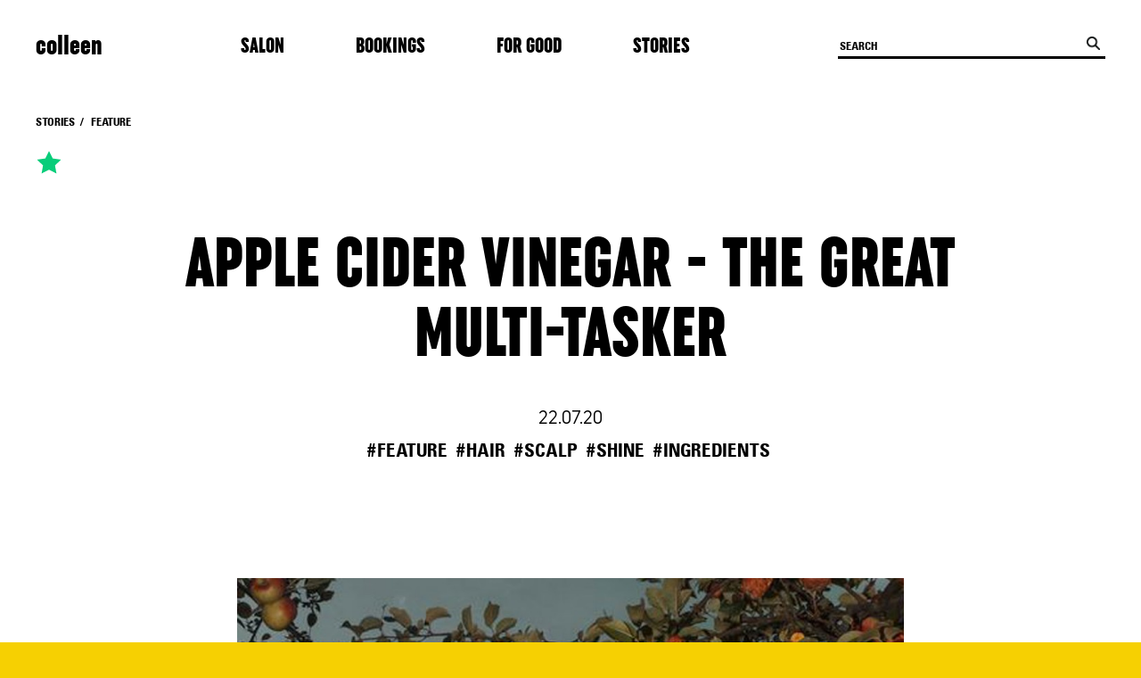

--- FILE ---
content_type: text/html; charset=UTF-8
request_url: https://www.colleen.nz/archive/acv-apple-cider-vinegar
body_size: 7811
content:
<!doctype html>
<html lang="en">
<head>
  <meta charset="utf-8">
  <meta http-equiv="Cache-Control" content="no-store">
  <meta http-equiv="X-UA-Compatible" content="IE=edge,chrome=1">
  <meta name="viewport" content="width=device-width,initial-scale=1.0">
  <meta name="theme-color" content="#ffffff">
  <meta name="pinterest-rich-pin" content="false">
  <!-- Twitter -->
  <meta name="twitter:card" content="summary">
  <meta name="twitter:title" content="Apple Cider Vinegar - The Great Multi-tasker">
  <meta name="twitter:description" content="Cooking, cleaning, hair &amp; beauty. Apple Cider Vinegar is a household staple. ⁠In haircare, the Amino Acids in ACV contribute to strength, hydration, shine and smoothness. What's not to love? ⁠Read about the great multi-tasker at colleen. Shop R+Co ACV Cleansing Rinse Online. Proudly NZ owned and operated.">
  <!-- Facebook -->
  <meta property="og:title" content="Apple Cider Vinegar - The Great Multi-tasker">
  <meta property="og:site_name" content="colleen" />
  <meta property="og:url" content="https://www.colleen.nz/archive/acv-apple-cider-vinegar">
  <meta property="og:description" content="Cooking, cleaning, hair &amp; beauty. Apple Cider Vinegar is a household staple. ⁠In haircare, the Amino Acids in ACV contribute to strength, hydration, shine and smoothness. What's not to love? ⁠Read about the great multi-tasker at colleen. Shop R+Co ACV Cleansing Rinse Online. Proudly NZ owned and operated.">
  <meta property="og:type" content="article">
  <!-- <meta property="fb:app_id" content=""> -->
  <meta property="og:image" content="https://cdn.meideinthe.cloud/colleen.nz/content/colleen.jpg">
  <!-- Google -->
  <meta name="description" content="Cooking, cleaning, hair &amp; beauty. Apple Cider Vinegar is a household staple. ⁠In haircare, the Amino Acids in ACV contribute to strength, hydration, shine and smoothness. What's not to love? ⁠Read about the great multi-tasker at colleen. Shop R+Co ACV Cleansing Rinse Online. Proudly NZ owned and operated.">
  <meta name="author" content="http://www.meide.studio">
  <meta name="keywords" content="hair,colleen,lauren gunn,auckland,nz,new zealand,beauty,stylist,fashion,free shipping,premium haircare,kevin murphy,davines,oribe,olaplex,evo hair,cloud nine,iles formula,wetbrush,hair brush,y.s park,chloe zara,clean haircare,clean beauty,shampoo,conditioner,hair style,r+co,o&amp;m,original mineral,grown alchemist,noto,noto botanics,chunks,hair accessories,Lelet ny,christophe robin,mason pearson,foile,pop culture,k18,tronque,vida glow">
  <title>APPLE CIDER VINEGAR - THE GREAT MULTI-TASKER – colleen</title>

  <link rel="icon" href="https://cdn.meideinthe.cloud/colleen.nz/content/favi-insta.png" type="image/png">
  <link rel="apple-touch-icon" href="../apple-touch-icon.png">

  <link rel="stylesheet" href="https://cdn.meideinthe.cloud/colleen.nz/assets/css/index.min.css?v=d41d8cd">  <link rel="stylesheet" href="https://cdn.meideinthe.cloud/colleen.nz/assets/scss/site.min.css?v=2855a4e">  <link rel="stylesheet" href="https://cdn.meideinthe.cloud/colleen.nz/assets/scss/shop.min.css?v=1955578">  <link rel="stylesheet" href="https://cdn.meideinthe.cloud/colleen.nz/assets/plugins/image-performance/css/image-performance.css?v=eab0c48">  
  <script id="timelyScript" src="//book.gettimely.com/widget/book-button-v1.5.js"></script>

  <script>
      (function(h,o,t,j,a,r){
          h.hj=h.hj||function(){(h.hj.q=h.hj.q||[]).push(arguments)};
          h._hjSettings={hjid:3346364,hjsv:6};
          a=o.getElementsByTagName('head')[0];
          r=o.createElement('script');r.async=1;
          r.src=t+h._hjSettings.hjid+j+h._hjSettings.hjsv;
          a.appendChild(r);
      })(window,document,'https://static.hotjar.com/c/hotjar-','.js?sv=');
  </script>
</head>
<body class="co-page">
<noscript><iframe src="https://www.googletagmanager.com/ns.html?id=GTM-W8QF392"
height="0" width="0" style="display:none;visibility:hidden"></iframe></noscript>
<div id="barba-wrapper">
  <div class="barba-container co-namespace--article" data-namespace="article">
<header class="co-header-container">

  <div class="co-logo">
    <a href="https://www.colleen.nz">colleen</a>
  </div>

  <div class="co-main-menu">
    <div class="co-large-nav-item co-large-nav-item--salon">
      <a class="no-barba" href="https://www.colleen.nz/salon">Salon</a>
    </div>
    <div class="co-large-nav-item co-large-nav-item--salon">
      <a href="https://www.colleen.nz/booking">Bookings</a>
    </div>
    <div class="co-large-nav-item co-large-nav-item--salon">
      <a class="no-barba" href="https://www.colleen.nz/colleen-for-good">For Good</a>
    </div>
    <div class="co-large-nav-item co-large-nav-item--stories">
      <a href="https://www.colleen.nz/stories">Stories</a>
    </div>
  </div>

  <div class="co-shop-admin-menu">
    <div class="co-shop-admin-menu-inner">
      <div class="co-shop-top-container">
        <form action="https://www.colleen.nz/search" class="co-search-bar input-group search-bar">
          <input class="co-search-input input-inline js-inline-search-field" name="q" type="search" id="search-field" placeholder="SEARCH" value="">
          <button type="submit" value="" class="co-search-button">
            <span class="co-search-icon">
              <img src="../assets/images/search-icon.png" alt="">
            </span>
          </button>
        </form>
      </div>
    </div>
  </div>

</header>
<header class="co-header co-header--mobile co-header--mobile-fixed drawer__header-container" role="banner">
  <div class="co-mobile-menu-icon-container">
    <div class="co-mobile-menu-icon" id="mobile-menu-toggle">
      <img src="../assets/images/menu-icon.png" alt="">
    </div>

    <div class="co-menu-close co-menu-close--menu" id="mobile-menu-toggle">
      <img src="../assets/images/cross-icon.png" alt="">
    </div>

    <div class="co-menu-close co-menu-close--refine" id="categories-menu-toggle">
      <img src="../assets/images/cross-icon.png" alt="">
    </div>

    <div class="co-menu-close co-menu-close--filter" id="filter-menu-toggle">
      <img src="../assets/images/cross-icon.png" alt="">
    </div>
  </div>

  <div class="co-logo">
    <a href="https://www.colleen.nz">colleen</a>
  </div>
</header>

<div class="co-mobile-menu-container">
  <div class="co-main-menu">
    <div class="co-large-nav-item co-large-nav-item--salon">
      <a class="no-barba" href="https://www.colleen.nz/salon">Salon</a>
    </div>
    <div class="co-large-nav-item co-large-nav-item--bookings">
      <a href="https://www.colleen.nz/booking">Bookings</a>
    </div>
    <div class="co-large-nav-item co-large-nav-item--charity">
      <a class="no-barba" href="https://www.colleen.nz/colleen-for-good">For Good</a>
    </div>
    <div class="co-large-nav-item co-large-nav-item--stories">
      <a href="https://www.colleen.nz/stories">Stories</a>
    </div>
  </div>

  <div class="">
    <div class="co-shop-top-link"><a href="https://www.colleen.nz/newsletter">Newsletter</a></div>
    <div class="co-shop-top-link"><a href="https://www.instagram.com/colleen__colleen/" target="_blank">Instagram</a></div>
  </div>
</div>

<main role="main">
  <div class="co-grey-background">
    <div class="co-inner-page co-inner-page--feature">
      <div class="co-inner-page-top-bar">
        <div class="co-inner-page-icon co-inner-page-icon--mobile co-inner-page-icon--feature">
          <div class="co-post-icon co-post-icon--photo-essay">
  <svg version="1.1" viewBox="0 0 221.11 210">
    <rect x="26.17" y="22.33" class="st4" width="169.17" height="169.17"/>
  </svg>
</div>

<div class="co-post-icon co-post-icon--feature">
  <svg version="1.1" viewBox="0 0 221.11 210">
    <polygon class="st0" points="110.52,166.56 49.08,198.86 60.82,130.45 11.11,82 79.8,72.01 110.52,9.77 141.24,72.01 209.94,82
      160.23,130.45 171.96,198.86   "/>
  </svg>
</div>

<div class="co-post-icon co-post-icon--interview">
  <svg version="1.1" viewBox="0 0 221.11 210">
      <circle class="st0" cx="109.1" cy="103.21" r="91.43"/>
  </svg>
</div>

<div class="co-post-icon co-post-icon--collage">
  <svg version="1.1" viewBox="0 0 221.11 210">
    <polygon class="st3" points="196.75,107.48 49.26,192.64 49.26,22.33"/>
  </svg>
</div>
        </div>

        <div class="co-breadcrumbs">
          <span class="co-breadcrumb"><a href="https://www.colleen.nz/stories">Stories</a></span>
          <span class="co-breadcrumb">Feature</span>
        </div>
      </div>

      <div class="co-inner-page-icon co-inner-page-icon--desktop co-inner-page-icon--feature"><div class="co-post-icon co-post-icon--photo-essay">
  <svg version="1.1" viewBox="0 0 221.11 210">
    <rect x="26.17" y="22.33" class="st4" width="169.17" height="169.17"/>
  </svg>
</div>

<div class="co-post-icon co-post-icon--feature">
  <svg version="1.1" viewBox="0 0 221.11 210">
    <polygon class="st0" points="110.52,166.56 49.08,198.86 60.82,130.45 11.11,82 79.8,72.01 110.52,9.77 141.24,72.01 209.94,82
      160.23,130.45 171.96,198.86   "/>
  </svg>
</div>

<div class="co-post-icon co-post-icon--interview">
  <svg version="1.1" viewBox="0 0 221.11 210">
      <circle class="st0" cx="109.1" cy="103.21" r="91.43"/>
  </svg>
</div>

<div class="co-post-icon co-post-icon--collage">
  <svg version="1.1" viewBox="0 0 221.11 210">
    <polygon class="st3" points="196.75,107.48 49.26,192.64 49.26,22.33"/>
  </svg>
</div>
</div>

      <div class="co-article-heading-container">
        <div class="co-article-heading co-article-heading--article">
          <span><a href="#startreading">Apple Cider Vinegar - The Great Multi-tasker</a></span>
        </div>
        <div class="co-article-date">
          22.07.20        </div>
        <div class="co-hashtags">
            <span><a href="https://www.colleen.nz/stories/tag:feature">#feature</a></span>
  <span><a href="https://www.colleen.nz/stories/tag:hair">#hair</a></span>
  <span><a href="https://www.colleen.nz/stories/tag:scalp">#scalp</a></span>
  <span><a href="https://www.colleen.nz/stories/tag:shine">#shine</a></span>
  <span><a href="https://www.colleen.nz/stories/tag:ingredients">#ingredients</a></span>
        </div>
      </div>

      <div class="co-article-body-container" id="startreading">
          <div class="co-article-image co-article-image--landscape co-article-image--portrait">
    <div class="co-image">
      <div class="ip-ratio-box" style="padding-bottom: 66.666666666667%;"><img alt="" data-src="https://cdn.meideinthe.cloud/colleen.nz/thumbs/archive/acv-apple-cider-vinegar/apples-1-1000x667.jpg" data-srcset="https://cdn.meideinthe.cloud/colleen.nz/thumbs/archive/acv-apple-cider-vinegar/apples-1-320x213.jpg 320w, https://cdn.meideinthe.cloud/colleen.nz/thumbs/archive/acv-apple-cider-vinegar/apples-1-640x427.jpg 640w, https://cdn.meideinthe.cloud/colleen.nz/thumbs/archive/acv-apple-cider-vinegar/apples-1-960x640.jpg 960w, https://cdn.meideinthe.cloud/colleen.nz/content/2-archive/509-acv-apple-cider-vinegar/apples-1.jpg 1200w" sizes="auto" class="lazyload lazyloaded-animation"></div>    </div>
    <div class="co-article-image-caption "></div>
  </div>
<div class="co-article-text ">
  <p><strong>R+CO  ACID WASH - APPLE CIDER VINEGAR CLEANSING RINSE</strong></p>
<p>Using apple cider vinegar as a natural rinse for hair used to be a low-key secret. These days it’s a runaway haircare trend and that’s because it’s awesome.</p></div>
<div class="co-feature-product-container">
  <div class="co-feature-product-container-inner">
                    <div class="co-product-thumbnail grid-product">
          <div class="grid-product__wrapper">
            <div class="grid-product__image-link" >
              
  <div class="co-image co-main-image">
    <div class="ip-ratio-box" style="padding-bottom: 122.11111111111%;"><img alt="ACID WASH ACV CLEANSING RINSE" data-src="https://cdn.meideinthe.cloud/colleen.nz/thumbs/archive/acv-apple-cider-vinegar/shop-acv/acid-wash-acv-cleansing-rinse/r_co_acid_wash_acv_cleasning_rinse_5fce69dc-7ecf-43c9-bbd1-124493dce18e_900x-900x1099.jpg" data-srcset="https://cdn.meideinthe.cloud/colleen.nz/thumbs/archive/acv-apple-cider-vinegar/shop-acv/acid-wash-acv-cleansing-rinse/r_co_acid_wash_acv_cleasning_rinse_5fce69dc-7ecf-43c9-bbd1-124493dce18e_900x-320x391.jpg 320w, https://cdn.meideinthe.cloud/colleen.nz/thumbs/archive/acv-apple-cider-vinegar/shop-acv/acid-wash-acv-cleansing-rinse/r_co_acid_wash_acv_cleasning_rinse_5fce69dc-7ecf-43c9-bbd1-124493dce18e_900x-640x782.jpg 640w, https://cdn.meideinthe.cloud/colleen.nz/content/2-archive/509-acv-apple-cider-vinegar/3-shop-acv/1-acid-wash-acv-cleansing-rinse/r_co_acid_wash_acv_cleasning_rinse_5fce69dc-7ecf-43c9-bbd1-124493dce18e_900x.jpg 900w" sizes="auto" class="lazyload lazyloaded-simple"></div>  </div>


            </div>
            <div class="grid-product__meta co-product-thumbnail-description">
              <p class="co-product-thumbnail-vendor">R+CO</p>
              <p class="co-product-thumbnail-title">ACID WASH ACV CLEANSING RINSE</p>
            </div>
            <div id="AddToCartForm--collection-grid-item-product-template" class="product-single__form co-quick-add-to-cart">
              <div class="co-quickbuy-button">
                <p class="co-quickbuy-plus">+</p>
                <img class="co-product-quickbuy-button-image" src="https://cdn.shopify.com/s/files/1/0040/7581/5024/files/Bag-icon.png?v=1604882301">
              </div>
            </div>
          </div>
        </div>
        </div>
</div>
<div class="co-article-text ">
  <p><strong>GOOD ACID</strong></p>
<p>The small amounts of Acetic Acid (known as a “weak acid”) in ACV lowers your hair and scalp pH and restores it to its natural acetic state. One rinse will have your scalp feeling super clean and refreshed and give an epic shine to your hair. </p>
<p><strong>ACV DOES THE HEAVY LIFTING</strong></p>
<p>Acetic Acid is antibacterial and antifungal too which makes it a great treatment for troubled scalps AND it has the ability to dissolve Hard Water deposits of Calcium and Magnesium from your hair without disrupting your skins natural oils. </p>
<p><strong>IT’S GREAT FOR FINE HAIR</strong></p>
<p>ACV works in a very different way to a shine serum or conditioner. Rather than coating the hair in good oils and fats to create a glossy surface, ACV removes dull cells and product build-up from your hair and closes your cuticle to create a highly reflective surface. It’s a weightless shine solution so it is especially good for fine hair that can’t handle the weight of a serum.</p>
<p><strong>WHAT’S THE MOST EFFECTIVE WAY TO USE IT?</strong></p>
<ul>
<li>Use R+Co Acid Wash once a week as a substitute for your shampoo, or for your conditioner for all you co-wash users. </li>
<li>The cool squirty nozzle makes it really easy to apply. Run the nozzle along your scalp, massaging as you go. You can also target the most porous areas of your hair like top layers and ends.</li>
<li>Leave Acid Wash in your hair for 3 minutes to get all the benefits. </li>
<li>Rinse your hair well with water, this is definitely not a leave-in product.</li>
</ul></div>
<div class="co-article-embed">
  <div class="co-article-embed-inner">
    <iframe width="853" height="480" src="https://www.youtube.com/embed/13rSTHWnai0" frameborder="0" allow="accelerometer; autoplay; encrypted-media; gyroscope; picture-in-picture" allowfullscreen></iframe>  </div>
</div>
<div class="co-article-text ">
  <p><strong>HOW OFTEN SHOULD I USE IT?</strong></p>
<p>We recommend using it once a week. Trust your instincts and use it anywhere from twice a week to once a month.<br />
As always – discontinue use if irritation occurs and for serious scalp problems consult your GP or pharmacist.</p>
<p><strong>KEY INGREDIENTS</strong></p>
<p>APPLE FRUIT EXTRACT: protects hair and scalp from damage and acts as a natural exfoliant. Contains compounds that soothe and moisturize the scalp while strengthening hair and adding a healthy sheen.</p>
<p>ALOE VERA LEAF JUICE: adds strength and lustre to hair. Helps hair retain moisture.</p>
<p>TAMANU SEED OIL: brimming with essential fatty acids and nutrients. Promotes an optimal scalp environment. Strengthens hair, seals in moisture and restores vitality to dull hair.</p></div>
<div class="co-article-text co-article-text--large">
  <p><strong>USE IT WITH</strong></p></div>
<div class="co-feature-product-container">
  <div class="co-feature-product-container-inner">
                    <div class="co-product-thumbnail grid-product">
          <div class="grid-product__wrapper">
            <div class="grid-product__image-link" >
              
  <div class="co-image co-main-image">
    <div class="ip-ratio-box" style="padding-bottom: 122.11111111111%;"><img alt="TELEVISION PERFECT HAIR SHAMPOO" data-src="https://cdn.meideinthe.cloud/colleen.nz/thumbs/archive/acv-apple-cider-vinegar/shop/television-perfect-hair-shampoo/r_co_television_shampoo_62c67313-d906-415e-9182-3842673fdebc_900x-900x1099.jpg" data-srcset="https://cdn.meideinthe.cloud/colleen.nz/thumbs/archive/acv-apple-cider-vinegar/shop/television-perfect-hair-shampoo/r_co_television_shampoo_62c67313-d906-415e-9182-3842673fdebc_900x-320x391.jpg 320w, https://cdn.meideinthe.cloud/colleen.nz/thumbs/archive/acv-apple-cider-vinegar/shop/television-perfect-hair-shampoo/r_co_television_shampoo_62c67313-d906-415e-9182-3842673fdebc_900x-640x782.jpg 640w, https://cdn.meideinthe.cloud/colleen.nz/content/2-archive/509-acv-apple-cider-vinegar/8-shop/1-television-perfect-hair-shampoo/r_co_television_shampoo_62c67313-d906-415e-9182-3842673fdebc_900x.jpg 900w" sizes="auto" class="lazyload lazyloaded-simple"></div>  </div>


            </div>
            <div class="grid-product__meta co-product-thumbnail-description">
              <p class="co-product-thumbnail-vendor">R+CO</p>
              <p class="co-product-thumbnail-title">TELEVISION PERFECT HAIR SHAMPOO</p>
            </div>
            <div id="AddToCartForm--collection-grid-item-product-template" class="product-single__form co-quick-add-to-cart">
              <div class="co-quickbuy-button">
                <p class="co-quickbuy-plus">+</p>
                <img class="co-product-quickbuy-button-image" src="https://cdn.shopify.com/s/files/1/0040/7581/5024/files/Bag-icon.png?v=1604882301">
              </div>
            </div>
          </div>
        </div>
              <div class="co-product-thumbnail grid-product">
          <div class="grid-product__wrapper">
            <div class="grid-product__image-link" >
              
  <div class="co-image co-main-image">
    <div class="ip-ratio-box" style="padding-bottom: 122.11111111111%;"><img alt="TELEVISION PERFECT HAIR CONDITIONER" data-src="https://cdn.meideinthe.cloud/colleen.nz/thumbs/archive/acv-apple-cider-vinegar/shop/television-perfect-hair-conditioner/r_co_television_shampoo_62c67313-d906-415e-9182-3842673fdebc_900x-900x1099.jpg" data-srcset="https://cdn.meideinthe.cloud/colleen.nz/thumbs/archive/acv-apple-cider-vinegar/shop/television-perfect-hair-conditioner/r_co_television_shampoo_62c67313-d906-415e-9182-3842673fdebc_900x-320x391.jpg 320w, https://cdn.meideinthe.cloud/colleen.nz/thumbs/archive/acv-apple-cider-vinegar/shop/television-perfect-hair-conditioner/r_co_television_shampoo_62c67313-d906-415e-9182-3842673fdebc_900x-640x782.jpg 640w, https://cdn.meideinthe.cloud/colleen.nz/content/2-archive/509-acv-apple-cider-vinegar/8-shop/2-television-perfect-hair-conditioner/r_co_television_shampoo_62c67313-d906-415e-9182-3842673fdebc_900x.jpg 900w" sizes="auto" class="lazyload lazyloaded-simple"></div>  </div>


            </div>
            <div class="grid-product__meta co-product-thumbnail-description">
              <p class="co-product-thumbnail-vendor">R+CO</p>
              <p class="co-product-thumbnail-title">TELEVISION PERFECT HAIR CONDITIONER</p>
            </div>
            <div id="AddToCartForm--collection-grid-item-product-template" class="product-single__form co-quick-add-to-cart">
              <div class="co-quickbuy-button">
                <p class="co-quickbuy-plus">+</p>
                <img class="co-product-quickbuy-button-image" src="https://cdn.shopify.com/s/files/1/0040/7581/5024/files/Bag-icon.png?v=1604882301">
              </div>
            </div>
          </div>
        </div>
              <div class="co-product-thumbnail grid-product">
          <div class="grid-product__wrapper">
            <div class="grid-product__image-link" >
              
  <div class="co-image co-main-image">
    <div class="ip-ratio-box" style="padding-bottom: 122.11111111111%;"><img alt="ONE PREP SPRAY" data-src="https://cdn.meideinthe.cloud/colleen.nz/thumbs/archive/acv-apple-cider-vinegar/shop/one-prep-spray/r_co_one_prep_spray_250ml_cd9dca03-435d-4982-9ab0-f7c46c2b5dcf_900x-900x1099.jpg" data-srcset="https://cdn.meideinthe.cloud/colleen.nz/thumbs/archive/acv-apple-cider-vinegar/shop/one-prep-spray/r_co_one_prep_spray_250ml_cd9dca03-435d-4982-9ab0-f7c46c2b5dcf_900x-320x391.jpg 320w, https://cdn.meideinthe.cloud/colleen.nz/thumbs/archive/acv-apple-cider-vinegar/shop/one-prep-spray/r_co_one_prep_spray_250ml_cd9dca03-435d-4982-9ab0-f7c46c2b5dcf_900x-640x782.jpg 640w, https://cdn.meideinthe.cloud/colleen.nz/content/2-archive/509-acv-apple-cider-vinegar/8-shop/3-one-prep-spray/r_co_one_prep_spray_250ml_cd9dca03-435d-4982-9ab0-f7c46c2b5dcf_900x.jpg 900w" sizes="auto" class="lazyload lazyloaded-simple"></div>  </div>


            </div>
            <div class="grid-product__meta co-product-thumbnail-description">
              <p class="co-product-thumbnail-vendor">R+CO</p>
              <p class="co-product-thumbnail-title">ONE PREP SPRAY</p>
            </div>
            <div id="AddToCartForm--collection-grid-item-product-template" class="product-single__form co-quick-add-to-cart">
              <div class="co-quickbuy-button">
                <p class="co-quickbuy-plus">+</p>
                <img class="co-product-quickbuy-button-image" src="https://cdn.shopify.com/s/files/1/0040/7581/5024/files/Bag-icon.png?v=1604882301">
              </div>
            </div>
          </div>
        </div>
        </div>
</div>
<div class="co-article-text co-article-text--large">
  <p><strong>BENEFITS</strong></p></div>
<div class="co-article-text ">
  <p><strong>SCALP HEALTH</strong></p>
<p>ACV contains natural antibacterial and antifungal properties which calm your scalp and prevent yeast build up, so any itchiness or irritation will be decreased.</p>
<p><strong>TREATS DANDRUFF</strong></p>
<p>The natural-anti-inflammatory properties in ACV help prevent the yeast build up on your scalp that causes dandruff. </p>
<p><strong>PRODUCT BUILD-UP</strong></p>
<p>After a couple of days of layering products our hair can look a little oily and flat, ACV cuts through and cleanses away the build-up on your scalp. It’s colour-safe too so you don’t have to worry about that! (ACV doesn’t remove silicones, you’ll need a clay mask for that job.)</p>
<p><strong>HAIR APPEARANCE</strong></p>
<p>If your hair is a bit dull, brittle, or frizzy it might be more alkaline or higher on the pH<br />
scale. ACV lowers pH and brings hair health back into balance, as well as closing cuticles which result in smooth, super-shiny hair!</p></div>
      </div>

        <div class="co-related-post-outter">
    <div class="co-related-post-title">More for you...</div>
    <ul class="related-posts">
              <a href="https://www.colleen.nz/archive/long-haul-flight-essentials" class="related-post">
          <div class="co-post-image-container co-post-image-container--feature">
            <div class="co-post-icon co-post-icon--photo-essay">
  <svg version="1.1" viewBox="0 0 221.11 210">
    <rect x="26.17" y="22.33" class="st4" width="169.17" height="169.17"/>
  </svg>
</div>

<div class="co-post-icon co-post-icon--feature">
  <svg version="1.1" viewBox="0 0 221.11 210">
    <polygon class="st0" points="110.52,166.56 49.08,198.86 60.82,130.45 11.11,82 79.8,72.01 110.52,9.77 141.24,72.01 209.94,82
      160.23,130.45 171.96,198.86   "/>
  </svg>
</div>

<div class="co-post-icon co-post-icon--interview">
  <svg version="1.1" viewBox="0 0 221.11 210">
      <circle class="st0" cx="109.1" cy="103.21" r="91.43"/>
  </svg>
</div>

<div class="co-post-icon co-post-icon--collage">
  <svg version="1.1" viewBox="0 0 221.11 210">
    <polygon class="st3" points="196.75,107.48 49.26,192.64 49.26,22.33"/>
  </svg>
</div>
              <div class="co-post-image co-post-image--landscape co-post-image--portrait ">
    <div class="ip-ratio-box" style="padding-bottom: 66.666666666667%;"><img alt="LONG HAUL FLIGHT ESSENTIALS" data-src="https://cdn.meideinthe.cloud/colleen.nz/content/2-archive/151-long-haul-flight-essentials/bellahero.jpg" data-srcset="https://cdn.meideinthe.cloud/colleen.nz/content/2-archive/151-long-haul-flight-essentials/bellahero.jpg 320w, https://cdn.meideinthe.cloud/colleen.nz/content/2-archive/151-long-haul-flight-essentials/bellahero.jpg 640w, https://cdn.meideinthe.cloud/colleen.nz/content/2-archive/151-long-haul-flight-essentials/bellahero.jpg 960w, https://cdn.meideinthe.cloud/colleen.nz/content/2-archive/151-long-haul-flight-essentials/bellahero.jpg 1200w" sizes="auto" class="lazyload lazyloaded-simple"></div>  </div>
            <!-- <div class="">
              <//?= $relatedpost->displaytype(); ?>
            </div> -->
            <div class="co-related-titles">
              <span class="co-related-titles-main">LONG HAUL FLIGHT ESSENTIALS</span>
              <span class="co-related-titles-date">11.06.24</span>
            </div>
          </div>
        </a>
              <a href="https://www.colleen.nz/archive/rococo-with-a-side-of-ringlets" class="related-post">
          <div class="co-post-image-container co-post-image-container--photo-essay">
            <div class="co-post-icon co-post-icon--photo-essay">
  <svg version="1.1" viewBox="0 0 221.11 210">
    <rect x="26.17" y="22.33" class="st4" width="169.17" height="169.17"/>
  </svg>
</div>

<div class="co-post-icon co-post-icon--feature">
  <svg version="1.1" viewBox="0 0 221.11 210">
    <polygon class="st0" points="110.52,166.56 49.08,198.86 60.82,130.45 11.11,82 79.8,72.01 110.52,9.77 141.24,72.01 209.94,82
      160.23,130.45 171.96,198.86   "/>
  </svg>
</div>

<div class="co-post-icon co-post-icon--interview">
  <svg version="1.1" viewBox="0 0 221.11 210">
      <circle class="st0" cx="109.1" cy="103.21" r="91.43"/>
  </svg>
</div>

<div class="co-post-icon co-post-icon--collage">
  <svg version="1.1" viewBox="0 0 221.11 210">
    <polygon class="st3" points="196.75,107.48 49.26,192.64 49.26,22.33"/>
  </svg>
</div>
              <div class="co-post-image co-post-image--landscape co-post-image--portrait ">
    <div class="ip-ratio-box" style="padding-bottom: 66.666666666667%;"><img alt="ROCOCO WITH A SIDE OF RINGLETS" data-src="https://cdn.meideinthe.cloud/colleen.nz/content/2-archive/174-rococo-with-a-side-of-ringlets/rococo-kirsten-dunst-marie-antionette.jpg" data-srcset="https://cdn.meideinthe.cloud/colleen.nz/content/2-archive/174-rococo-with-a-side-of-ringlets/rococo-kirsten-dunst-marie-antionette.jpg 320w, https://cdn.meideinthe.cloud/colleen.nz/content/2-archive/174-rococo-with-a-side-of-ringlets/rococo-kirsten-dunst-marie-antionette.jpg 640w, https://cdn.meideinthe.cloud/colleen.nz/content/2-archive/174-rococo-with-a-side-of-ringlets/rococo-kirsten-dunst-marie-antionette.jpg 960w, https://cdn.meideinthe.cloud/colleen.nz/content/2-archive/174-rococo-with-a-side-of-ringlets/rococo-kirsten-dunst-marie-antionette.jpg 1200w" sizes="auto" class="lazyload lazyloaded-simple"></div>  </div>
            <!-- <div class="">
              <//?= $relatedpost->displaytype(); ?>
            </div> -->
            <div class="co-related-titles">
              <span class="co-related-titles-main">ROCOCO WITH A SIDE OF RINGLETS</span>
              <span class="co-related-titles-date">12.03.24</span>
            </div>
          </div>
        </a>
              <a href="https://www.colleen.nz/archive/barbie-get-the-look" class="related-post">
          <div class="co-post-image-container co-post-image-container--feature">
            <div class="co-post-icon co-post-icon--photo-essay">
  <svg version="1.1" viewBox="0 0 221.11 210">
    <rect x="26.17" y="22.33" class="st4" width="169.17" height="169.17"/>
  </svg>
</div>

<div class="co-post-icon co-post-icon--feature">
  <svg version="1.1" viewBox="0 0 221.11 210">
    <polygon class="st0" points="110.52,166.56 49.08,198.86 60.82,130.45 11.11,82 79.8,72.01 110.52,9.77 141.24,72.01 209.94,82
      160.23,130.45 171.96,198.86   "/>
  </svg>
</div>

<div class="co-post-icon co-post-icon--interview">
  <svg version="1.1" viewBox="0 0 221.11 210">
      <circle class="st0" cx="109.1" cy="103.21" r="91.43"/>
  </svg>
</div>

<div class="co-post-icon co-post-icon--collage">
  <svg version="1.1" viewBox="0 0 221.11 210">
    <polygon class="st3" points="196.75,107.48 49.26,192.64 49.26,22.33"/>
  </svg>
</div>
              <div class="co-post-image co-post-image--landscape co-post-image--portrait ">
    <div class="ip-ratio-box" style="padding-bottom: 66.666666666667%;"><img alt="BARBIE: GET THE LOOK" data-src="https://cdn.meideinthe.cloud/colleen.nz/content/2-archive/233-barbie-get-the-look/barbie-cover.jpg" data-srcset="https://cdn.meideinthe.cloud/colleen.nz/content/2-archive/233-barbie-get-the-look/barbie-cover.jpg 320w, https://cdn.meideinthe.cloud/colleen.nz/content/2-archive/233-barbie-get-the-look/barbie-cover.jpg 640w, https://cdn.meideinthe.cloud/colleen.nz/content/2-archive/233-barbie-get-the-look/barbie-cover.jpg 960w, https://cdn.meideinthe.cloud/colleen.nz/content/2-archive/233-barbie-get-the-look/barbie-cover.jpg 1200w" sizes="auto" class="lazyload lazyloaded-simple"></div>  </div>
            <!-- <div class="">
              <//?= $relatedpost->displaytype(); ?>
            </div> -->
            <div class="co-related-titles">
              <span class="co-related-titles-main">BARBIE: GET THE LOOK</span>
              <span class="co-related-titles-date">31.07.23</span>
            </div>
          </div>
        </a>
          </ul>
  </div>
    </div>
  </div>
  <div class="co-footer co-footer--desktop">
  <div class="co-footer-inner">
    <div class="co-copyright">
      <ul class="co-copyright-text">
        <li>
          <p>© 2026 <a href="http://colleen.nz">colleen</a></p>        </li>
        <li>
          <a class="no-barba" href="https://www.colleen.nz/salon">Salon</a>
        </li>
        <li>
          <a href="https://www.colleen.nz/archive">Editorial Archive</a>
        </li>
        <li>
          <a href="https://www.colleen.nz/terms">Terms & Conditions</a>
        </li>
        <li>
          <a href="https://www.colleen.nz/privacy">Privacy Policy</a>
        </li>
      </ul>
    </div>
    <div class="co-main-footer-nav">
      <ul>
        <li>
          <a href="https://www.colleen.nz/newsletter" class="no-barba">Newsletter</a>
        </li>
        <li class="co-socials">
          <a class="co-social-icon" href="https://www.facebook.com/colleenkrd/" target="_blank">
            <img src="../assets/images/facebook-icon.png" alt="">
          </a>
          <a class="co-social-icon" href="https://www.instagram.com/colleen__colleen/" target="_blank">
            <img src="../assets/images/instagram-icon.png" alt="">
          </a>
          <a class="co-social-icon" href="mailto:booking@colleen.nz" target="_blank">
            <img src="../assets/images/mail-icon.png" alt="">
          </a>
        </li>
      </ul>
    </div>
  </div>
</div>
  <div class="co-footer co-footer--mobile">
  <div class="co-footer-inner">
    <div class="co-footer-icons">
      <ul>
        <li class="co-socials">
          <a class="co-social-icon" href="https://www.facebook.com/colleenkrd/" target="_blank">
            <img src="../assets/images/facebook-icon.png" alt="">
          </a>
          <a class="co-social-icon" href="https://www.instagram.com/colleen__colleen/" target="_blank">
            <img src="../assets/images/instagram-icon.png" alt="">
          </a>
          <a class="co-social-icon" href="mailto:booking@colleen.nz" target="_blank">
            <img src="../assets/images/mail-icon.png" alt="">
          </a>
        </li>
      </ul>
    </div>
    <div class="co-footer-items">
      <div class="co-footer-item-title">
        <a href="https://www.colleen.nz/terms">Terms & Conditions</a>
      </div>
      <div class="co-footer-item-title">
        <a href="https://www.colleen.nz/privacy">Privacy Policy</a>
      </div>
      <div class="co-footer-item-title">
        <p>© 2026 <a href="http://colleen.nz">colleen</a></p>      </div>
    </div>
  </div>
</div></main>
  </div>
</div>
  <script src="https://cdn.meideinthe.cloud/colleen.nz/assets/js/jquery-3.3.1.min.js?v=a09e13e"></script>
<script src="https://cdnjs.cloudflare.com/ajax/libs/barba.js/1.0.0/barba.min.js"></script>
<script src="https://cdn.meideinthe.cloud/colleen.nz/assets/js/default.min.js?v=a18c654"></script>
<script src="https://cdn.meideinthe.cloud/colleen.nz/assets/js/sticky.min.js?v=6eb08e0"></script>
<script src="https://cdn.meideinthe.cloud/colleen.nz/assets/plugins/image-performance/js/image-performance.min.js?v=38f7b5b" async></script><script id="gorgias-chat-widget-install">!function(_){_.GORGIAS_CHAT_APP_ID="3552",_.GORGIAS_CHAT_BASE_URL="us-east1-898b.production.gorgias.chat",_.GORGIAS_API_BASE_URL="config.gorgias.chat";var e=new XMLHttpRequest;e.open("GET","https://config.gorgias.chat/applications/3552",!0),e.onload=function(t){if(4===e.readyState)if(200===e.status){var n=JSON.parse(e.responseText);if(!n.application||!n.bundleVersion)throw new Error("Missing fields in the response body - https://config.gorgias.chat/applications/3552");if(_.GORGIAS_CHAT_APP=n.application,_.GORGIAS_CHAT_BUNDLE_VERSION=n.bundleVersion,n&&n.texts&&(_.GORGIAS_CHAT_TEXTS=n.texts),n&&n.sspTexts&&(_.GORGIAS_CHAT_SELF_SERVICE_PORTAL_TEXTS=n.sspTexts),!document.getElementById("gorgias-chat-container")){var o=document.createElement("div");o.id="gorgias-chat-container",document.body.appendChild(o);var r=document.createElement("script");r.setAttribute("defer",!0),r.src="https://storage.googleapis.com/gorgias-chat-production-client-builds/{bundleVersion}/static/js/main.js".replace("{bundleVersion}",n.bundleVersion),document.body.appendChild(r)}}else console.error("Failed request GET - https://config.gorgias.chat/applications/3552")},e.onerror=function(_){console.error(_)},e.send()}(window||{});</script><script id="gorgias-chat-shopify-install">!function(_){_.SHOPIFY_PERMANENT_DOMAIN="{{shop.permanent_domain}}",_.SHOPIFY_CUSTOMER_ID="{{customer.id}}",_.SHOPIFY_CUSTOMER_EMAIL="{{customer.email}}"}(window||{});</script>
<script async type="text/javascript" src="https://static.klaviyo.com/onsite/js/klaviyo.js?company_id=HDzUEK"></script>
<script type="text/javascript" src="//www.klaviyo.com/media/js/public/klaviyo_subscribe.js"></script>
<script>(function(w,d,s,l,i){w[l]=w[l]||[];w[l].push({'gtm.start':
new Date().getTime(),event:'gtm.js'});var f=d.getElementsByTagName(s)[0],
j=d.createElement(s),dl=l!='dataLayer'?'&l='+l:'';j.async=true;j.src=
'https://www.googletagmanager.com/gtm.js?id='+i+dl;f.parentNode.insertBefore(j,f);
})(window,document,'script','dataLayer','GTM-W8QF392');</script>
<script async src="https://www.googletagmanager.com/gtag/js?id=UA-151974499-1"></script>
<script>
  window.dataLayer = window.dataLayer || [];
  function gtag(){dataLayer.push(arguments);}
  gtag('js', new Date());
  gtag('config', 'UA-151974499-1');
</script>
<script>
  !function(f,b,e,v,n,t,s)
  {if(f.fbq)return;n=f.fbq=function(){n.callMethod?
  n.callMethod.apply(n,arguments):n.queue.push(arguments)};
  if(!f._fbq)f._fbq=n;n.push=n;n.loaded=!0;n.version='2.0';
  n.queue=[];t=b.createElement(e);t.async=!0;
  t.src=v;s=b.getElementsByTagName(e)[0];
  s.parentNode.insertBefore(t,s)}(window, document,'script',
  'https://connect.facebook.net/en_US/fbevents.js');
  fbq('init', '449453499258517');
  fbq('track', 'PageView');
</script>
<noscript><img height="1" width="1" style="display:none"
  src="https://www.facebook.com/tr?id=449453499258517&ev=PageView&noscript=1"
/></noscript>
</body>
</html>


--- FILE ---
content_type: text/css
request_url: https://cdn.meideinthe.cloud/colleen.nz/assets/scss/site.min.css?v=2855a4e
body_size: 11731
content:
@font-face{font-family:"Uniform Regular";src:url("../fonts/Uniform-Regular.woff2") format("woff2"),url("../fonts/Uniform-Regular.woff") format("woff"),url("../fonts/Uniform-Regular.ttf") format("truetype");font-display:block;font-weight:400;font-style:normal}@font-face{font-family:"Uniform Condensed Bold";src:url("../fonts/Uniform_Condensed_Bold.woff2") format("woff2"),url("../fonts/Uniform_Condensed_Bold.woff") format("woff"),url("../fonts/Uniform_Condensed_Bold.ttf") format("truetype");font-display:block;font-weight:400;font-style:normal}@font-face{font-family:"Uniform Extra Condensed Black";src:url("../fonts/UniformExtraCondensedBlack-Regular.woff2") format("woff2"),url("../fonts/UniformExtraCondensedBlack-Regular.woff") format("woff"),url("../fonts/UniformExtraCondensfedBlack-Regular.ttf") format("truetype");font-display:block;font-weight:400;font-style:normal}@font-face{font-family:HelveticaRounded-Black;src:url("../fonts/HelveticaRounded-Black.woff2") format("woff2"),url("../fonts/HelveticaRounded-Black.woff") format("woff"),url("../fonts/HelveticaRounded-Black.otf") format("opentype");font-display:block;font-weight:400;font-style:normal}@font-face{font-family:HelveticaRounded-Bold;src:url("../fonts/HelveticaRounded-Bold.woff2") format("woff2"),url("../fonts/HelveticaRounded-Bold.woff") format("woff"),url("../fonts/HelveticaRounded-Bold.otf") format("opentype");font-display:block;font-weight:400;font-style:normal}*{box-sizing:border-box}::selection{background:#b1dcec}::-moz-selection{background:#b1dcec}img{width:100%}body,button,select,textarea{font-family:"courier new",courier,monospace;font-size:12px;line-height:20px;background-color:transparent;-webkit-appearance:none!important;color:#000}input{font-family:"courier new",courier,monospace;font-size:12px;line-height:20px;background-color:transparent;-webkit-appearance:none!important}a{color:#000;text-decoration:none}p{margin:0;padding:0;padding-bottom:20px}h1{font-family:"Uniform Condensed Bold",Helvetica;font-size:12px;line-height:20px}a:focus,button:focus,input:focus,textarea:focus{outline:0}label{padding-bottom:10px}::-webkit-input-placeholder{color:#000;opacity:1}:-moz-placeholder{color:#000;opacity:1}:-ms-input-placeholder{color:#000;opacity:1}::-ms-input-placeholder{color:#000;opacity:1}input,select,textarea{border-color:transparent;color:inherit;padding:0}input.disabled,input[disabled],select.disabled,select[disabled],textarea.disabled,textarea[disabled]{border-color:transparent}input:active,input:focus,select:active,select:focus,textarea:active,textarea:focus{opacity:1}input::placeholder{color:#000;opacity:1}input[type=image]{background-color:transparent}.btn,.btn--secondary{text-transform:uppercase}summary{display:block}summary:active,summary:focus{outline:0!important}summary::marker{display:none!important;height:0;width:0;opacity:0}summary::details-marker{display:none!important}summary::-webkit-details-marker{display:none!important}.lazyload,.lazyloading{opacity:0}@keyframes fade-in-and-up{0%{transform:translateY(10px);opacity:0}100%{transform:translateY(0);opacity:1}}@keyframes fade-in{0%{opacity:0}100%{opacity:1}}.lazyloaded{opacity:0;animation:fade-in .5s ease;animation-fill-mode:forwards}.lazyloaded.lazyloaded-simple{opacity:0;animation:fade-in .5s ease;animation-fill-mode:forwards}.lazyloaded.lazyloaded-animaiton{opacity:0;animation:fade-in-and-up .5s ease;animation-fill-mode:forwards}.ip-ratio-box{background-color:#eaeaea}.co-site{margin:0}.co-page{margin:0;position:relative;background-color:#fff;padding-top:108px}@media only screen and (max-width:880px){.co-page{padding-top:0}}.co-namespace--home .main{padding-top:128px}@media only screen and (max-width:880px){.co-namespace--home .main{padding-top:0}}.co-page--scrolled .co-backtotop{display:block}.co-page--scrolled .co-logo--fixed{opacity:1;z-index:50}@media only screen and (max-width:880px){.co-page--scrolled .co-logo--fixed{display:none}}@media only screen and (max-width:880px){.co-page--bottom .co-backtotop{bottom:0;transition:bottom 0s ease}}.co-page--bottom .co-logo--fixed{bottom:110px;transition:bottom .1s ease}@media only screen and (max-width:1150px){.co-page--bottom .co-logo--fixed{bottom:155px}}@media only screen and (max-width:880px){.co-page--bottom .co-logo--fixed{opacity:0}}@media only screen and (max-width:1150px){.template-index.co-page--bottom .co-backtotop{bottom:0}}@media only screen and (max-width:1150px){.template-index.co-page--bottom .co-logo--fixed{bottom:0}}.template-product .co-logo--fixed{opacity:1;z-index:50}@media only screen and (max-width:880px){.template-product .co-logo--fixed{opacity:0}}@media only screen and (max-width:1150px){.co-page--bottom .co-namespace--home .co-backtotop{bottom:20px}}@media only screen and (max-width:880px){.co-page--bottom .co-namespace--home .co-backtotop{bottom:0}}@media only screen and (max-width:1150px){.co-page--bottom .co-namespace--home .co-logo--fixed{bottom:20px}}@media only screen and (max-width:880px){.co-page--bottom .co-namespace--customer-service .co-backtotop,.co-page--bottom .co-namespace--privacy .co-backtotop,.co-page--bottom .co-namespace--terms .co-backtotop{bottom:0}}@media only screen and (max-width:880px){.co-namespace--customer-service .co-backtotop,.co-namespace--terms .co-backtotop{bottom:0}}.co-search-icon{width:15px;display:inline-block}.co-question-icon{width:11px;display:inline-block}.co-account-user{width:18px;display:inline-block;margin-top:6px!important}.co-account-hashtag{margin-top:6px!important}.co-account-bag{width:18px!important;margin-top:-1px}.co-account-bag .co-cart-counter{font-size:13px;margin-top:1px}.co-social-icon{width:10px;display:inline-block}@media only screen and (max-width:880px){.co-social-icon{width:15px}}.co-arrow-icon{width:8px;display:inline-block}@media only screen and (max-width:880px){.co-arrow-icon{width:10px}}.co-arrow-icon--spaced-left{margin-left:8px;margin-top:2px}.co-page--mobile-menu-is-open{position:relative;overflow:hidden}.co-page--mobile-menu-is-open .co-bag-container,.co-page--mobile-menu-is-open .co-mobile-menu-icon{opacity:0;pointer-events:none;display:none}.co-page--mobile-menu-is-open .co-namespace--article .co-header--mobile,.co-page--mobile-menu-is-open .co-namespace--interview .co-header--mobile{background-color:#f6d002}.co-page--mobile-menu-is-open .co-mobile-menu-navigation-container{display:none}.co-page--mobile-menu-is-open .co-mobile-menu-container{pointer-events:auto;display:flex;z-index:800}.co-page--mobile-menu-is-open .co-mobile-filter-navigation-container{display:none}.co-page--mobile-menu-is-open .co-header--mobile{background-color:#f6d002}.co-page--mobile-menu-is-open .page-container{pointer-events:none}.co-page--mobile-menu-is-open .co-main-banner{display:none}.co-page--mobile-menu-is-open .co-menu-close--menu{cursor:pointer;display:block;margin-right:0;width:15px;margin-right:5px}.co-page--mobile-menu-is-open .co-search-icon-mobile,.co-page--mobile-menu-is-open .co-wishlist-icon-mobile{display:none}.co-page--mobile-refine-is-open{overflow:hidden;height:100vh}.co-page--mobile-refine-is-open .co-product-grid-container{pointer-events:none;position:relative;overflow:hidden}.co-page--mobile-refine-is-open .co-menu-close--refine{cursor:pointer;display:block;margin-right:0;width:15px}.co-page--mobile-refine-is-open .co-bag-container,.co-page--mobile-refine-is-open .co-mobile-menu-icon{opacity:0;pointer-events:none;display:none}.co-page--mobile-refine-is-open .co-search-icon-mobile,.co-page--mobile-refine-is-open .co-wishlist-icon-mobile{display:none}.co-page--mobile-refine-is-open .co-logo{margin-top:1px}.co-page--mobile-refine-is-open .co-header--mobile{padding-bottom:21px}.co-menu-close{margin-top:3px}@media only screen and (max-width:880px){.co-page--mobile-filter-is-open{overflow:hidden;height:100vh}.co-page--mobile-filter-is-open .co-product-grid-container{pointer-events:none;position:relative;overflow:hidden}.co-page--mobile-filter-is-open .co-mobile-menu-icon{display:none}.co-page--mobile-filter-is-open .co-menu-close--filter{cursor:pointer;display:block;margin-right:0;width:15px}.co-page--mobile-filter-is-open .co-menu-close--filter img{width:100%}.co-page--mobile-filter-is-open .co-bag-container,.co-page--mobile-filter-is-open .co-mobile-menu-icon{opacity:0;pointer-events:none;display:none}.co-page--mobile-filter-is-open .co-search-icon-mobile,.co-page--mobile-filter-is-open .co-wishlist-icon-mobile{display:none}.co-page--mobile-filter-is-open .co-logo{margin-top:1px}.co-page--mobile-filter-is-open .co-header--mobile{padding-bottom:21px}}@media only screen and (max-width:880px){.co-page--mobile-categories-is-open{overflow:hidden;height:100vh}.co-page--mobile-categories-is-open .co-mobile-menu-icon{display:none}.co-page--mobile-categories-is-open .co-product-grid-container{pointer-events:none;position:relative;overflow:hidden}.co-page--mobile-categories-is-open .co-menu-close--refine{cursor:pointer;display:block;margin-right:0;width:15px}.co-page--mobile-categories-is-open .co-bag-container{opacity:0;pointer-events:none}.co-page--mobile-categories-is-open .co-search-icon-mobile,.co-page--mobile-categories-is-open .co-wishlist-icon-mobile{display:none}}.co-mobile-categories-navigation-container--open{z-index:800!important}.co-mobile-categories-navigation-container--open .co-categories-menu-mobile{display:flex;flex-wrap:wrap;padding:0;margin:0;width:100%}.co-mobile-categories-navigation-container--open .co-filters-display-container{padding:0 0 50vh}.co-mobile-categories-navigation-container--open .co-mobile-filter-navigation-container{bottom:0;right:0;height:100vh}.co-mobile-categories-navigation-container--open .co-mobile-filter-navigation-half{display:none}.co-categories-menu-mobile{height:760px;overflow-y:scroll;position:relative;display:none}@media only screen and (max-width:880px){.co-categories-menu-mobile .co-stories-categories{display:block}.co-categories-menu-mobile .co-stories-categories ul{padding:0;margin:0}.co-categories-menu-mobile .co-stories-categories ul li{width:100%;font-family:"Uniform Condensed Bold",Helvetica;font-size:12px;line-height:20px;text-transform:uppercase;font-size:16px;padding:20px}.co-categories-menu-mobile .co-stories-categories ul li:first-child{display:none}}.co-text-column{padding-bottom:20px}.co-text-column p{font-family:"courier new",courier,monospace;font-size:12px;line-height:20px}.co-site-container{padding:0;width:100%;position:relative}@media only screen and (max-width:880px){.co-site-container{padding-top:20px}}.co-site-container--aligned{margin-top:-15px}@media only screen and (max-width:880px){.co-site-container--aligned{margin-top:40px}}.template-customers-register .co-default-page-form-container{padding-left:110px;padding-right:112px}@media only screen and (max-width:1150px){.template-customers-register .co-default-page-form-container{padding:0 40px}}@media only screen and (max-width:880px){.template-customers-register .co-default-page-form-container{padding:0 20px}}.template-customers-register .co-product-back{width:12.5%}@media only screen and (max-width:1150px){.template-customers-register .co-product-back{position:absolute;right:40px;top:95px;width:fit-content}}@media only screen and (max-width:880px){.template-customers-register .co-product-back{display:none;position:relative;top:auto;right:auto;width:12.5%}}@media only screen and (max-width:1150px){.template-customers-register .co-inner-page-title{padding-left:0}}@media only screen and (max-width:880px){.template-customers-register .co-inner-page-locked{margin-top:12vh;padding-top:0}}@media only screen and (max-width:880px){.template-customers-register .co-site-container--aligned{margin-top:80px}}@media only screen and (max-width:880px){.template-customers-register .co-account-title{padding-top:40px}}@media only screen and (max-width:880px){.template-customers-login .co-site-container{padding-top:0}}@media only screen and (max-width:880px){.template-customers-login .co-site-container--aligned{margin-top:0}}.co-header{width:100%;display:flex;box-sizing:border-box;z-index:1000;align-items:flex-start;position:relative;padding:40px;background-color:#fff}@media only screen and (max-width:880px){.co-header{padding:20px}}@media only screen and (max-width:880px){.co-header--desktop{display:none}}.co-logo--fixed{bottom:45px;right:80px;position:fixed;text-align:right;opacity:0;transition:bottom .1s ease}@media only screen and (max-width:880px){.co-logo--fixed{right:40px}}.co-sticky-logo{z-index:200}.co-shop-top-link{font-family:"Uniform Condensed Bold",Helvetica;font-size:12px;line-height:20px;text-transform:uppercase}.co-shop-top-link:hover a{color:grey}@media only screen and (max-width:880px){.co-shop-top-link{padding:10px 0;padding-left:20px;font-size:16px}}.co-shop-cart{width:12.5%;display:flex;justify-content:flex-end;align-items:center}@media only screen and (max-width:880px){.co-shop-cart{width:33.33%}.co-shop-cart .co-bag{margin-top:0}}.co-mobile-menu-icon-container{width:33.33%}.co-mobile-menu-icon{width:15px;height:15px;margin-top:3px}.co-bag-container{position:relative;width:33px;overflow:hidden}@media only screen and (max-width:880px){.co-bag-container{width:15px;overflow:visible;margin-right:0;margin-top:-1px}}.co-bag{float:right;position:relative;cursor:pointer}@media only screen and (max-width:880px){.co-bag{margin-top:-4px}}.co-bag img{width:100%;display:block}.co-bag:hover .co-cart-counter{color:grey}.co-bag:hover img{opacity:.5}.co-cart-counter{position:absolute;top:10%;left:0;text-align:center;display:flex;width:100%;height:100%;align-items:center;justify-content:center;margin-top:2px;font-family:"Uniform Extra Condensed Black",Helvetica;font-size:28px;line-height:1;text-transform:uppercase}@media only screen and (max-width:1380px){.co-cart-counter{font-size:24px}}@media only screen and (max-width:880px){.co-cart-counter{font-size:10px;margin-top:1px}}.co-product-back{width:12.5%}.co-account-hashtag{font-size:13px;margin-right:20px;margin-top:3px;display:none}.co-account-user{font-size:12px;margin-right:20px;margin-top:2px;display:none}.co-account-bag{font-size:15px;margin-right:20px;margin-top:2px;display:none}.co-account-bag--show{display:block!important}.co-namespace--home .co-header--site{background-color:transparent}.co-header--mobile-fixed{display:none}@media only screen and (max-width:880px){.co-header--mobile-fixed{position:fixed;top:0;left:0;display:flex;justify-content:space-between;align-items:center;padding-top:15px}}@media only screen and (max-width:880px){.co-refine-menu-desktop{display:none}}.co-refine-menu-desktop ul{list-style-type:none}.co-refine-menu-desktop .co-parent{font-family:"Uniform Condensed Bold",Helvetica;font-size:12px;line-height:1.3;text-transform:uppercase}.co-refine-menu-desktop .co-parent li{padding:0 0 10px}.co-refine-menu-desktop .co-child-title,.co-refine-menu-desktop .co-parent-title{padding:1px .5em;border-radius:1em;line-height:1;border:1px solid transparent;margin-left:-.5em}.co-refine-menu-desktop .co-child-title:hover,.co-refine-menu-desktop .co-parent-title:hover{cursor:pointer}.co-refine-menu-desktop .co-child-title{margin-left:-1em}.co-refine-menu-desktop .co-child-title--active,.co-refine-menu-desktop .co-parent-title--active{border:1px solid #000}.co-refine-menu-desktop .co-child-title--submenu,.co-refine-menu-desktop .co-parent-title--submenu{width:auto;position:relative;display:inline}.co-refine-menu-desktop .co-submenu-desktop-open .co-child{display:block;position:relative;top:auto;left:auto;min-height:auto;background-color:transparent;margin:0 1px;padding:20px .5em 0}.co-refine-menu-desktop .co-submenu-desktop-open .co-parent-title-dropdown-arrow{transform:rotate(90deg);transform-origin:center;display:inline-block}.co-refine-menu-desktop .co-grandchild{position:relative;top:auto;left:auto;min-height:auto;background-color:transparent;margin:0 1px;padding:10px .5em 0}.co-inner-page{position:relative;width:100%;overflow:hidden;min-height:calc(100vh - 191px);padding:0 40px}@media only screen and (max-width:880px){.co-inner-page{min-height:calc(100vh - 105px);margin-top:59px;padding:0 10px}}.co-inner-page--embed iframe{width:100%!important}@media only screen and (max-width:880px){.co-inner-page--embed .co-breadcrumbs{padding-left:10px}}.co-inner-page--plain{background-color:#fff;padding:0}.co-grey-background{background-color:#f7f7f7;width:100%}.co-inner-page--product{min-height:auto;background-color:transparent;padding:0}@media only screen and (max-width:880px){.co-inner-page--product{margin-top:100px;padding:20px 0 0}.co-inner-page--product .co-inner-page-locked{display:none}}.co-inner-page--feature .co-article-text p a{border-bottom:3px solid #08cd7a}.co-inner-page--interview .co-article-text p a,.co-inner-page--interview .co-interview-answer p a{border-bottom:3px solid #b1dcec}.co-inner-page--photo-essay .co-article-text p a{border-bottom:3px solid #f6d002}.co-inner-page--collage{background-color:#fac0cc}.co-inner-page--collage .co-article-image{margin-bottom:0}.co-inner-page--collage .co-image{padding-bottom:0}.co-inner-page--collage .co-article-image-caption{position:relative;margin-bottom:0;width:100%;top:auto;right:auto;font-family:"Uniform Regular",Helvetica;font-size:20px;line-height:1.4;margin-top:20px!important}@media only screen and (max-width:700px){.co-inner-page--collage .co-article-image-caption{font-size:18px}}.co-inner-page--collage .co-article-image-caption p{padding-bottom:0;font-family:"Uniform Regular",Helvetica;font-size:20px;line-height:1.4}@media only screen and (max-width:700px){.co-inner-page--collage .co-article-image-caption p{font-size:18px}}.co-inner-page--collage .co-article-image--sidebside{display:flex}.co-inner-page--collage .co-article-image--sidebside .co-image{width:50%}.co-inner-page--collage .co-article-image--sidebside .co-article-image-caption{width:50%;margin-top:0!important;padding-left:20px!important}.co-inner-page--collage .co-article-text p a{border-bottom:3px solid #fac0cc}.co-inner-page-title{width:75%;padding:0 80px}@media only screen and (max-width:880px){.co-inner-page-title{width:100%;padding:0}}@media only screen and (max-width:880px){.co-inner-page-title--desktop{display:none}}.co-inner-page-title--mobile{display:none}@media only screen and (max-width:880px){.co-inner-page-title--mobile{display:block;padding:20px 0 0}}@media only screen and (max-width:880px){.co-inner-page-title--product{padding:0 20px 20px}}.co-small-search-bar{width:25%;padding-right:10px}@media only screen and (max-width:880px){.co-small-search-bar{padding-right:30px}}@media only screen and (max-width:1150px){.co-small-search-bar--hide{display:none}}.co-small-search-bar-inner{max-width:300px}.co-search-bar--small{margin-top:0;display:none;border-bottom:3px solid #000}.co-bag-container--small{width:auto;display:none;margin-right:5px;overflow:visible}.co-inner-page-locked{width:100%;padding:40px;display:flex;z-index:1100}@media only screen and (max-width:880px){.co-inner-page-locked{flex-wrap:wrap;padding:40px 20px;padding-top:100px;z-index:50}}.co-inner-page-locked--shop{z-index:800;width:100%;height:0;padding-top:10px!important;padding-bottom:0!important}.co-inner-page-locked--shop.shop-sticky-header{background-color:#fff;display:flex;width:100%;height:auto;padding:40px!important}@media only screen and (max-width:880px){.co-inner-page-locked--shop.shop-sticky-header{display:none}}@media only screen and (max-width:880px){.co-inner-page-locked--desktop{display:none}}.shop-sticky-header .co-bag-container--small{display:block}.shop-sticky-header .co-search-bar--small{display:flex}.shop-sticky-header .co-shop-cart{margin-top:-2px}.shop-sticky-header .co-account-bag,.shop-sticky-header .co-account-hashtag,.shop-sticky-header .co-account-user{display:block;pointer-events:auto}.shop-sticky-header .co-account-bag:hover,.shop-sticky-header .co-account-hashtag:hover,.shop-sticky-header .co-account-user:hover{color:grey;cursor:pointer}.co-header--mobile{display:none}@media only screen and (max-width:880px){.co-header--mobile{display:flex;justify-content:flex-start;background-color:#fff}}@media only screen and (max-width:880px){.co-header--mobile-fixed{position:fixed;top:0;left:0}}.co-mobile-menu{position:fixed;top:0;left:0;width:100%;height:100vh;background-color:#f8e71c;z-index:60;display:none;padding:10px 10px 20px;flex-direction:row;box-sizing:border-box;align-items:flex-end;flex-wrap:wrap}.co-mobile-menu--open{display:flex}.co-mobile-menu-item-container{display:flex;flex-direction:column}.co-mobile-menu-container{display:none;position:fixed;width:100vw;background-color:#fff;align-items:flex-start;top:0;left:0;flex-direction:column;padding-top:100px;padding-bottom:120px;min-height:100vh;height:100%;overflow-y:scroll}.co-mobile-menu-navigation-container{display:none}@media only screen and (max-width:880px){.co-mobile-menu-navigation-container{display:flex;width:50%;position:fixed;top:59px;left:0;z-index:80;background-color:#fff;padding:0;flex-wrap:wrap;border-left:1px solid grey;margin-left:50%}}.co-mobile-menu-navigation-close{position:fixed;bottom:0;left:0;border-top:1px solid #000;border-bottom:1px solid #000;padding:20px 10px;width:100%;text-align:center;background-color:#f6d002;z-index:100}.co-mobile-menu-navigation-close .co-sub-title{font-size:16px}.co-menu-close{display:none}.co-search-icon-mobile{margin-top:2px;padding-right:10px;font-size:16px;line-height:.5}.co-wishlist-icon-mobile{margin-right:10px;width:16px;display:inline-block;margin-top:2px}.co-wishlist-icon-mobile svg{margin-top:6px}.co-menu-close{display:none}@media only screen and (max-width:880px){.co-menu-close{cursor:pointer;margin-right:20px;font-family:"Uniform Condensed Bold",Helvetica;font-size:12px;line-height:20px;font-size:16px}}.co-search-popup{position:fixed;top:100px;left:0;z-index:1000;background:#f8e71c;width:100%;display:none;border-bottom:1px solid #000}.co-search-popup .co-search-bar{margin-top:0}.co-search-popup--open{display:block}.co-page--mobile-menu-is-open{position:relative;overflow:hidden}.co-page--mobile-menu-is-open .co-logo{margin-top:-1px}.co-page--mobile-menu-is-open .co-bag-container{opacity:0;pointer-events:none}.co-page--mobile-menu-is-open .co-main-banner,.co-page--mobile-menu-is-open .co-mobile-filter-navigation-container,.co-page--mobile-menu-is-open .co-mobile-menu-navigation-container,.co-page--mobile-menu-is-open .page-container{display:none}.co-page--mobile-menu-is-open .co-search-icon-mobile,.co-page--mobile-menu-is-open .co-wishlist-icon-mobile{opacity:0;pointer-events:none}.co-page--mobile-menu-is-open .co-mobile-menu-container{pointer-events:auto;display:flex;z-index:800;background-color:#f6d002}.co-page--mobile-menu-is-open .co-header--mobile{background-color:#f6d002!important;margin-top:1px;padding-bottom:21.5px}.co-page--mobile-menu-is-open .co-menu-close--menu{display:block}.co-mobile-filter-navigation-container{position:relative;width:100%}@media only screen and (max-width:880px){.co-mobile-filter-navigation-container{display:flex;width:100%;position:fixed;top:0;left:0;z-index:70;background-color:#fff;padding:0;padding-top:59px;flex-wrap:wrap;display:none}.co-mobile-filter-navigation-container .co-mobile-filter-navigation-half{width:50%;margin:0;border-left:0;border-right:0}}@media only screen and (max-width:880px){.co-mobile-filter-navigation-container--show{display:flex}}.co-mobile-category-navigation-container{position:relative;width:100%;display:none}@media only screen and (max-width:880px){.co-mobile-category-navigation-container{display:flex;width:100%;position:fixed;top:0;left:0;z-index:70;background-color:#fff;padding:0;padding-top:59px;flex-wrap:wrap}.co-mobile-category-navigation-container .co-mobile-filter-navigation-half{width:50%;margin:0;border-left:0;border-right:0}}.co-mobile-categories-navigation-container{position:relative;width:100%;display:none}@media only screen and (max-width:880px){.co-mobile-categories-navigation-container{display:flex;width:100%;position:fixed;top:0;left:0;z-index:70;background-color:#fff;padding:0;padding-top:59px;flex-wrap:wrap}.co-mobile-categories-navigation-container .co-mobile-filter-navigation-half{width:50%;margin:0;border-left:0;border-right:0}}.co-mobile-filter-navigation-half{display:none}@media only screen and (max-width:880px){.co-mobile-filter-navigation-half{display:block;width:100%;text-align:center;border-top:1px solid grey;border-bottom:1px solid grey;padding:7px}}.co-sub-title{text-transform:uppercase;font-family:"Uniform Condensed Bold",Helvetica;font-size:12px;line-height:20px;text-transform:uppercase}.co-sub-title--with-image{display:flex;align-items:center;justify-content:center}.co-refine-menu{display:block}@media only screen and (max-width:880px){.co-refine-menu{display:none;width:100%;height:760px;overflow-y:scroll;position:relative;padding-top:16px}}.co-mobile-filter-navigation-container--refine-open{z-index:800;display:flex;min-height:100vh}.co-mobile-filter-navigation-container--refine-open .co-refine-menu{display:flex;flex-wrap:wrap;margin:0;width:100%}.co-mobile-filter-navigation-container--refine-open .co-filters-display-container{padding:0 0 50vh}.co-mobile-filter-navigation-container--refine-open .co-mobile-filter-navigation-container{bottom:0;right:0;height:100vh}.co-mobile-filter-navigation-container--refine-open .co-mobile-filter-navigation-half{display:none}.co-mobile-category-navigation-container--refine-open{z-index:800;min-height:100vh}.co-mobile-category-navigation-container--refine-open .co-refine-menu{display:flex;flex-wrap:wrap;margin:0;width:100%}.co-mobile-category-navigation-container--refine-open .co-filters-display-container{padding:0 0 50vh}.co-mobile-category-navigation-container--refine-open .co-mobile-category-navigation-container{bottom:0;right:0;height:100vh}.co-mobile-category-navigation-container--refine-open .co-mobile-filter-navigation-half{display:none}.co-parent{width:100%;position:relative;list-style-type:none;margin:0;padding:0;margin-bottom:40vh;font-family:"Uniform Condensed Bold",Helvetica;font-size:12px;line-height:20px;text-transform:uppercase;font-size:12px;line-height:1}@media only screen and (max-width:880px){.co-parent{font-size:16px}}.co-parent li{padding:20px}.co-parent .co-child-title--submenu,.co-parent .co-parent-title--submenu{width:100%;position:relative;display:block}.co-parent .co-parent-title-dropdown-arrow{margin-left:10px}.co-parent .co-child,.co-parent .co-grandchild{display:none}.co-parent .co-submenu-open{pointer-events:none}.co-parent .co-submenu-open .co-parent-title{pointer-events:none}.co-parent .co-submenu-open .co-child{display:block;margin-left:0;transition:margin 1s ease;pointer-events:auto}.co-parent .co-submenu-open .co-child a{pointer-events:auto}.co-parent .co-subsubmenu-open .co-child-title,.co-parent .co-subsubmenu-open .co-parent-title{pointer-events:none}.co-parent .co-subsubmenu-open .co-grandchild{display:block;margin-left:0;transition:margin 1s ease}.co-parent--child-open{pointer-events:none}.co-child{width:100%;background-color:#fff;margin-left:100vw;transition:margin 1s ease;position:absolute;top:0;left:0;z-index:10;min-height:190vh}.co-grandchild{width:100%;background-color:#fff;margin-left:100vw;transition:margin 1s ease;position:absolute;top:0;left:0;z-index:20}.co-child-back span,.co-grandchild-back span{padding-right:10px}.co-mobile-category-close,.co-mobile-filter-close{position:fixed;padding:20px;border-top:1px solid #000;text-align:center;bottom:0;left:0;width:100%;z-index:10;background-color:#fff;display:none}@media only screen and (max-width:880px){.co-mobile-category-close,.co-mobile-filter-close{display:block}.co-mobile-category-close .co-sub-title,.co-mobile-filter-close .co-sub-title{font-size:16px}}.co-mobile-filter-close{background-color:#f8e71c}.co-child-title,.co-parent-title{padding:1px .5em;border-radius:1em;line-height:1;border:1px solid transparent;margin-left:-.5em}.co-child-title:hover,.co-parent-title:hover{cursor:pointer}.co-child-title--active,.co-parent-title--active{border:1px solid #000}.co-footer{padding:40px;padding-bottom:20px;width:100%;z-index:20;position:relative;display:flex;align-items:flex-end}.co-footer ul{list-style-type:none;flex-direction:row;display:flex;margin:0;padding:0;flex-wrap:wrap}@media only screen and (max-width:1380px){.co-footer ul{justify-content:flex-end}.co-footer ul li{padding-right:0;padding-left:20px}.co-footer ul li:first-child{padding-left:0}}@media only screen and (max-width:880px){.co-footer ul{justify-content:center;background-color:#eaeaea}.co-footer ul li{padding-right:10px;padding-left:10px}.co-footer ul li:first-child{padding-left:0}}.co-footer .co-account-bag,.co-footer .co-account-hashtag,.co-footer .co-account-user{display:block;margin:0;font-size:10px}.co-footer .is-active{text-decoration:underline}@media only screen and (max-width:880px){.co-footer{padding:20px;padding-bottom:40px}}.co-footer--desktop{color:grey}.co-footer--desktop a{color:grey}@media only screen and (max-width:880px){.co-footer--desktop{display:none}}.co-footer--mobile{display:none}@media only screen and (max-width:880px){.co-footer--mobile{display:flex;padding-bottom:75px;background-color:#eaeaea}}.co-footer--product{background-color:#f8e71c}.co-copyright{display:flex}@media only screen and (max-width:1380px){.co-copyright{flex-wrap:wrap;justify-content:flex-end;flex-direction:column-reverse;padding-top:5px}}@media only screen and (max-width:880px){.co-copyright{width:100%;justify-content:center;padding:10px 0 0}}.co-footer-icons{display:flex;justify-content:center}@media only screen and (max-width:880px){.co-footer-icons{width:100%}}.co-footer-inner{width:100%;font-family:"courier new",courier,monospace;font-size:9px;line-height:20px;display:flex;justify-content:space-between;flex-wrap:wrap}.co-footer-inner li{padding-right:20px}.co-footer-inner li:last-child{padding-right:0}@media only screen and (max-width:880px){.co-footer-inner li:last-child{padding-left:0}}@media only screen and (max-width:880px){.co-footer-inner li{padding:0 10px}}.co-footer-inner li p{padding:0;margin:0}.co-footer-inner a:hover{text-decoration:underline}@media only screen and (max-width:880px){.co-copyright-full{padding:0 10px!important}}.co-socials{display:flex;margin-top:2px}.co-socials a{margin-left:10px}.co-socials a:first-child{marign-left:0}@media only screen and (max-width:880px){.co-socials a{margin:0 20px}.co-socials a:first-child{margin:0 20px}}@media only screen and (max-width:880px){.co-socials{width:100%;justify-content:center;padding:30px 0 40px!important}.co-socials .co-account-hashtag{font-size:22px}}.co-no-touch{pointer-events:none}.co-footer-items{width:100%;display:flex;justify-content:center;flex-wrap:wrap;height:20px}@media only screen and (max-width:320px){.co-footer-items{flex-direction:column;align-items:center}}.co-footer-item-title{padding-right:20px}.co-footer-item-title:last-child{padding-right:0}@media only screen and (max-width:320px){.co-footer-item-title{padding-right:0}}.co-main-banner{background-color:grey;position:fixed;bottom:0;left:0;width:55.5vw;z-index:1000;height:20px;margin-left:44.5vw}@media only screen and (max-width:880px){.co-main-banner{width:100%;margin-left:0;border-top:1px solid grey;border-bottom:1px solid grey;background-color:#fff;height:auto}}.co-main-banner p{font-family:"courier new",courier,monospace;font-size:9px;line-height:20px;margin:0;padding:0 20px}@media only screen and (max-width:880px){.co-main-banner p{font-family:"Uniform Condensed Bold",Helvetica;font-size:12px;line-height:1.3;text-transform:uppercase;text-align:center;font-size:16px;padding:20px 10px}}.co-feed-post-container{display:flex;width:100%;flex-wrap:wrap;position:relative;min-height:100vh}@media only screen and (max-width:880px){.co-feed-post-container{margin-top:59px}}@media only screen and (max-width:880px){.co-namespace--home .co-feed-post-container{margin-top:95px}}.co-feed-post-inner{display:flex;width:100%;flex-wrap:wrap}.co-sticky-image{z-index:10}.co-post-image-fixed{position:absolute;width:44.5vw;overflow:hidden;height:100vh;z-index:-1}@media only screen and (max-width:880px){.co-post-image-fixed{display:none}}@media only screen and (max-width:1150px){.co-fixed-image{width:120%;margin-left:-20%}}.co-post-summary{width:25%;position:relative;z-index:50}@media only screen and (max-width:880px){.co-post-summary{width:100%}}.co-post-summary .co-post-image-container--banner{padding-top:40px}.co-post-summary .co-post-image-container--banner .co-post-icon{display:none}.co-post-summary .co-post-image-container--banner.co-post-image-container--shop .co-post-banner--shop{display:flex}.co-post-summary .co-post-image-container--banner.co-post-image-container--feature .co-post-banner--feature{display:flex}.co-post-summary .co-post-image-container--banner.co-post-image-container--photo-essay .co-post-banner--photo-essay{display:flex}.co-post-summary .co-post-image-container--banner.co-post-image-container--interview .co-post-banner--interview{display:flex}.co-post-summary .co-post-image-container--banner.co-post-image-container--collage .co-post-banner--collage{display:flex}.co-post-summary .co-sub-title--date{display:none}@media only screen and (max-width:880px){.co-post-summary--social{display:none}}.co-post-summary--1{margin-left:34%;margin-top:-80px}@media only screen and (max-width:880px){.co-post-summary--1{margin-left:0;margin-top:0}}.co-post-summary--2{margin-left:16%;margin-top:120px}@media only screen and (max-width:880px){.co-post-summary--2{margin-left:0;margin-top:0}}.co-post-summary--3{margin-left:16%;margin-top:80px}@media only screen and (max-width:880px){.co-post-summary--3{margin-left:0;margin-top:0}}.co-post-summary--4{margin-left:16%;margin-top:120px}@media only screen and (max-width:880px){.co-post-summary--4{margin-left:0;margin-top:0}}.co-post-summary--5{margin-left:25%;margin-top:160px}@media only screen and (max-width:880px){.co-post-summary--5{margin-left:0;margin-top:0}}.co-post-summary--6{margin-left:25%;margin-top:80px}@media only screen and (max-width:880px){.co-post-summary--6{margin-left:0;margin-top:0}}.co-post-summary--0{margin-left:64%;margin-top:80px}@media only screen and (max-width:880px){.co-post-summary--0{margin-left:0;margin-top:0}}.co-feed-post-container--archive{padding:20px;min-height:100%;display:flex;align-items:flex-start;justify-content:flex-start;flex-wrap:wrap}@media only screen and (max-width:880px){.co-feed-post-container--archive{padding:0}}.co-feed-post-container--stories{padding:0 20px;min-height:100%;display:flex;align-items:flex-start;justify-content:flex-start;flex-wrap:wrap}@media only screen and (max-width:880px){.co-feed-post-container--stories{padding:0}}.co-feed-post-container--search{min-height:80vh;flex-direction:column}.co-stories-feed{background-color:#f7f7f7}.co-stories-categories ul{list-style:none;display:flex;flex-wrap:wrap;padding-top:40px;margin-top:0}.co-stories-categories li{padding:0 10px 10px;font-family:"Uniform Condensed Bold",Helvetica;font-size:12px;line-height:1.3;text-transform:uppercase}.co-stories-categories li:first-child{padding-left:0}.co-stories-categories a{border:1px solid transparent;padding:1px .5em;border-radius:1em;line-height:1}.co-stories-categories a.is-active{border:1px solid #000}.co-stories-categories a:hover{color:grey}@media only screen and (max-width:880px){.co-stories-categories{display:none}}.co-feed-stories{width:100%;display:flex;flex-wrap:wrap;margin:60px 0}.co-stories-feed--filtered .co-feed-stories{margin-top:0}.co-feed-stories--recent{width:66.66%;align-items:flex-start;justify-content:flex-start;margin:0}@media only screen and (max-width:1150px){.co-feed-stories--recent{width:60%}}.co-feed-stories--recent .co-post-story{width:50%}@media only screen and (max-width:1150px){.co-feed-stories--recent .co-post-story{width:100%}}@media only screen and (max-width:880px){.co-feed-stories--recent{width:100%}.co-feed-stories--recent .co-post-story{width:100%}}.co-feed-stories--sidebar{width:33.33%;padding-left:20px;margin:0;flex-direction:column}@media only screen and (max-width:1150px){.co-feed-stories--sidebar{width:40%}}@media only screen and (max-width:880px){.co-feed-stories--sidebar{width:100%;padding-left:0}}.co-feed-stories--icon{width:100%;align-items:flex-start;justify-content:flex-start;margin:80px auto 0}@media only screen and (max-width:700px){.co-feed-stories--icon{width:100%}.co-feed-stories--icon .co-post-archive{width:100%}}.co-post-story{width:25%;padding:20px 20px 0}@media only screen and (max-width:1150px){.co-post-story{width:33.33%}}@media only screen and (max-width:880px){.co-post-story{width:50%}}@media only screen and (max-width:700px){.co-post-story{width:100%}}.co-post-story .co-post-banner{display:none!important}.co-post-story .co-post-image-container--banner{padding-top:0}.co-post-story .co-post-hover{position:relative;margin-bottom:0;background-color:transparent!important;padding:10px 0}.co-post-story .co-post-hover .co-smaller-title,.co-post-story .co-post-hover .co-sub-title{font-family:"Uniform Extra Condensed Black",Helvetica;font-size:28px;line-height:1;text-transform:uppercase;line-height:1;width:75%}@media only screen and (max-width:1380px){.co-post-story .co-post-hover .co-smaller-title,.co-post-story .co-post-hover .co-sub-title{font-size:24px}}.co-post-story .co-post-hover .co-sub-title{text-transform:uppercase;display:none}.co-post-story .co-post-hover .co-sub-title--date{display:block;position:absolute;right:0;text-align:right;line-height:1}.co-post-story--sidebar{width:100%}.co-post-story--sidebar .co-post-container-link{width:100%;display:flex}@media only screen and (max-width:1150px){.co-post-story--sidebar .co-post-container-link{flex-wrap:wrap}}.co-post-story--sidebar .co-post-container-link .co-post-image-container{width:33.33%}@media only screen and (max-width:1150px){.co-post-story--sidebar .co-post-container-link .co-post-image-container{width:100%;min-height:150px}}.co-post-story--sidebar .co-post-container-link .co-post-hover{width:66.66%;padding:20px 30px;min-height:120px}@media only screen and (max-width:1150px){.co-post-story--sidebar .co-post-container-link .co-post-hover{width:100%;min-height:auto}}.co-post-story--sidebar .co-post-container-link .co-post-hover .co-smaller-title{width:100%}.co-post-story--sidebar .co-post-container-link .co-post-hover--feature{background-color:#08cd7a!important}.co-post-story--sidebar .co-post-container-link .co-post-hover--interview{background-color:#b1dcec!important}.co-post-story--sidebar .co-post-container-link .co-post-hover--photo-essay{background-color:#f6d002!important}.co-post-story--sidebar .co-post-container-link .co-post-hover--collage{background-color:#fac0cc!important}.co-icon-post-displaytype,.co-sidebar-post-displaytype{font-family:"Uniform Condensed Bold",Helvetica;font-size:12px;line-height:1.3;text-transform:uppercase}.co-icon-post-title,.co-sidebar-post-title{font-family:"Uniform Extra Condensed Black",Helvetica;font-size:28px;line-height:1;text-transform:uppercase}@media only screen and (max-width:1380px){.co-icon-post-title,.co-sidebar-post-title{font-size:24px}}.co-post-story--icon{padding-bottom:20px;width:33.33%}@media only screen and (max-width:1150px){.co-post-story--icon{width:50%}}@media only screen and (max-width:700px){.co-post-story--icon{width:100%}}.co-post-story--icon .co-post-container-link{width:100%;display:flex}.co-post-story--icon .co-post-container-link .co-post-image-container{width:10%}.co-post-story--icon .co-post-container-link .co-post-image-container .co-post-icon{margin:0}.co-post-story--icon .co-post-container-link .co-post-hover{padding:0;padding-left:10px;width:90%;min-height:auto}.co-post-story--icon .co-post-container-link .co-post-hover .co-smaller-title{width:100%}.co-post-image-background{width:100%;height:100%;background-size:cover;background-position:center;background-color:#eaeaea}.co-post-archive{width:16.66%;padding:20px 20px 0}@media only screen and (max-width:1150px){.co-post-archive{width:25%}}@media only screen and (max-width:880px){.co-post-archive{width:33.33%}}@media only screen and (max-width:700px){.co-post-archive{width:50%}}.co-post-archive .co-post-banner{display:none!important}.co-post-archive .co-post-image-container--banner{padding-top:0}.co-post-archive .co-post-hover{position:relative;margin-bottom:0;background-color:transparent!important;padding:10px 0}.co-post-archive .co-post-hover .co-smaller-title,.co-post-archive .co-post-hover .co-sub-title{font-family:"courier new",courier,monospace;font-size:9px;line-height:20px;line-height:1;width:75%}.co-post-archive .co-post-hover .co-sub-title{text-transform:uppercase;display:none}.co-post-archive .co-post-hover .co-sub-title--date{display:block;position:absolute;right:0;text-align:right;line-height:1}.co-post-image-container--social{height:100%;overflow:visible!important}.co-post-image-container--social .co-post-banner--social{display:block}.co-post-image-container--social .co-post-hover{display:none}.co-post-image-container--social .co-post-image:first-child{position:relative}.co-post-image-container-animation{position:relative;width:100%}.co-post-image-container-animation .co-post-image{position:absolute;top:0;left:0;width:100%;height:100%;opacity:0}.co-post-image-container{width:100%;position:relative}.co-post-image-container:hover .co-post-hover{margin-bottom:0;transition:margin .4s ease}.co-post-image-container--shop{overflow:hidden}.co-post-image-container--shop .co-post-hover{background-color:#f8e71c;display:none}.co-post-image-container--shop .co-post-banner--product{display:flex}.co-post-image-container--shop .co-post-banner--social{display:none}.co-post-image-container--shop .co-post-banner--feature{display:none}.co-post-image-container--shop .co-post-icon--shop{display:block;fill:#F8E71C;width:20px}.co-post-image-container--feature{overflow:hidden}.co-post-image-container--feature .co-post-hover{background-color:#08cd7a}.co-post-image-container--feature .co-post-icon--feature{display:block}.co-post-image-container--photo-essay{overflow:hidden}.co-post-image-container--photo-essay .co-post-hover{background-color:#f6d002}.co-post-image-container--photo-essay .co-post-icon--photo-essay{display:block}.co-post-image-container--interview{overflow:hidden}.co-post-image-container--interview .co-post-hover{background-color:#b1dcec}.co-post-image-container--interview .co-post-icon--interview{display:block}.co-post-image-container--collage{overflow:hidden}.co-post-image-container--collage .co-post-hover{background-color:#fac0cc}.co-post-image-container--collage .co-post-icon--collage{display:block}.co-post-hover{position:absolute;bottom:0;left:0;width:100%;padding:20px 30px;margin-bottom:-100%;transition:margin .4s ease;z-index:20}@media only screen and (max-width:880px){.co-post-hover{margin-bottom:0;position:relative;bottom:auto;left:auto}}.co-post-hover--headerbarup{margin-bottom:0}.co-post-icon{position:absolute;top:0;left:0;width:30px;margin:10px;z-index:20;display:none}.co-post-icon--feature{fill:#08CD7A}.co-post-icon--interview{fill:#B1DCEC}.co-post-icon--pink{fill:#FAC0CC;transform:rotate(-90deg)}.co-post-icon--video{fill:#FAC0CC}.co-post-icon--collage{fill:#FAC0CC;transform:rotate(-90deg)}.co-post-icon--photo-essay{fill:#F6D002}.co-post-icon--newsletter{display:block;width:40px;position:absolute;transition:transform 5s ease-out;padding:0}.co-post-icon--newsletter:hover{transform:rotate(315deg)}@media only screen and (max-width:700px){.co-post-icon--newsletter{width:30px}}.co-smaller-title{font-family:"Uniform Extra Condensed Black",Helvetica;font-size:28px;line-height:1;text-transform:uppercase}@media only screen and (max-width:1380px){.co-smaller-title{font-size:24px}}@keyframes co-banner-text-animation{0%{transform:translateX(40%)}100%{transform:translateX(-100%)}}@keyframes co-banner-large-text-animation{0%{transform:translateX(0)}100%{transform:translateX(-200%)}}@keyframes promotion-bg-animation{0%{background-position:0,50%}50%{background-position:100%,50%}100%{background-position:0,50%}}.co-post-banner{background-color:grey;padding:10px 0;position:absolute;top:0;left:0;z-index:10;display:none;width:100%;overflow:hidden}.co-post-image-container--headerbar.co-post-image-container--shop .co-post-hover{display:block}.co-post-banner-text{display:block;white-space:nowrap;font-family:"Uniform Extra Condensed Black",Helvetica;font-size:28px;line-height:1;text-transform:uppercase}@media only screen and (max-width:1380px){.co-post-banner-text{font-size:24px}}.co-related-post-outter{width:100%;padding:80px 0;margin:0}.co-related-post-title{font-family:"Uniform Extra Condensed Black",Helvetica;font-size:28px;line-height:1;text-transform:uppercase;text-align:center}@media only screen and (max-width:1380px){.co-related-post-title{font-size:24px}}.related-posts{width:100%;padding:20px 0 0;position:relative;display:flex;flex-wrap:wrap;justify-content:space-between}@media only screen and (max-width:880px){.related-posts{width:100%;padding:0;flex-wrap:wrap}}.related-post{width:calc(33.33% - 20px);list-style-type:none}.related-post .co-post-hover{margin-bottom:0}@media only screen and (max-width:880px){.related-post{width:100%;padding:20px 0}}.co-related-titles{font-family:"Uniform Extra Condensed Black",Helvetica;font-size:28px;line-height:1;text-transform:uppercase;display:flex;justify-content:space-between;padding-top:10px}@media only screen and (max-width:1380px){.co-related-titles{font-size:24px}}.co-related-titles-main{width:70%}.co-related-titles-date{text-align:right}.co-inner-page--newsletter{min-height:50vh}.co-inner-page--newsletter .co-inner-page-inner{min-height:50vh}.co-inner-page-locked--white.shop-sticky-header{background-color:#fff}@media only screen and (max-width:880px){.co-inner-page-title--spaced{padding:80px 20px 40px}}@media only screen and (max-width:700px){.co-inner-page-title--spaced{padding:40px 20px 20px}}.co-inner-page-top-bar{width:100%;display:flex}@media only screen and (max-width:700px){.co-inner-page-top-bar{padding-top:10px}}.co-breadcrumbs{width:18%;padding-bottom:20px;padding-top:20px}@media only screen and (max-width:880px){.co-breadcrumbs{width:100%;padding-left:50px}}.co-breadcrumbs .co-breadcrumb{font-family:"Uniform Condensed Bold",Helvetica;font-size:12px;line-height:1.3;text-transform:uppercase;font-size:12px;text-transform:uppercase}.co-breadcrumbs .co-breadcrumb a{text-decoration:none!important}.co-breadcrumbs .co-breadcrumb a:hover{color:grey}.co-breadcrumbs .co-breadcrumb:after{content:"/";padding-left:5px}.co-breadcrumbs .co-breadcrumb:last-child:after{content:""}.co-breadcrumbs .co-breadcrumb--title{text-transform:uppercase}.co-article-date{text-align:center;font-family:"Uniform Regular",Helvetica;font-size:20px;line-height:1.4;padding-top:40px;padding-bottom:10px}@media only screen and (max-width:700px){.co-article-date{font-size:18px}}.co-hashtags{position:relative;font-family:"Uniform Condensed Bold",Helvetica;font-size:12px;line-height:1.3;text-transform:uppercase;font-size:20px;text-align:center}.co-hashtags span{padding-right:5px;text-transform:uppercase}.co-hashtags a:hover{color:grey}.co-inner-page-icon{display:flex;position:relative;font-family:"Uniform Condensed Bold",Helvetica;font-size:12px;line-height:1.3;text-transform:uppercase;padding-top:10px}.co-inner-page-icon .co-post-icon{margin:0}.co-inner-page-icon--desktop{display:block}@media only screen and (max-width:880px){.co-inner-page-icon--desktop{display:none}}.co-inner-page-icon--mobile{display:none}@media only screen and (max-width:880px){.co-inner-page-icon--mobile{display:block}.co-inner-page-icon--mobile .co-post-icon{top:12px}}.co-inner-page-icon--interview .co-post-icon--interview{display:block}.co-inner-page-icon--photo .co-post-icon--photo-essay{display:block}.co-inner-page-icon--feature .co-post-icon--feature{display:block}.co-inner-page-icon--collage .co-post-icon--collage{display:block}.co-inner-page-inner--care{width:87.5%;margin-left:12.5%;padding:40px 80px 0;min-height:75vh;position:relative}@media only screen and (max-width:700px){.co-inner-page-inner--care{width:100%;margin-left:0;padding:20px 0}}.co-contact-details{position:absolute;right:0;top:0;width:29%;font-family:"courier new",courier,monospace;font-size:12px;line-height:20px}.co-contact-details .co-sub-title{font-family:"Uniform Condensed Bold",Helvetica;font-size:12px;line-height:1.3;text-transform:uppercase;margin-bottom:20px}.co-contact-details i{margin-right:10px}.co-contact-details a:hover{text-decoration:underline}@media only screen and (max-width:880px){.co-contact-details{position:relative;top:auto;width:100%;padding:0 20px}}.co-article-body-container{width:64%;margin:40px auto}@media only screen and (max-width:880px){.co-article-body-container{width:100%}}.co-article-heading-container{margin:80px auto;margin-bottom:130px;width:80%}@media only screen and (max-width:880px){.co-article-heading-container{width:100%;margin:40px auto;margin-bottom:80px}}.co-article-heading{font-family:"Uniform Extra Condensed Black",Helvetica;font-size:48px;line-height:1;text-transform:uppercase;font-size:78px;text-align:center}@media only screen and (max-width:700px){.co-article-heading{font-size:58px}}.co-article-heading--article span:hover{background-color:#08cd7a;cursor:pointer}.co-article-heading--interview span:hover{background-color:#b1dcec;cursor:pointer}.co-article-heading--photo span:hover{background-color:#f6d002;cursor:pointer}.co-article-heading--collage span:hover{background-color:#fac0cc;cursor:pointer}.co-article-image{margin:40px 0;position:relative;width:100%;padding:0 10px}@media only screen and (max-width:880px){.co-article-image{width:100%;margin:20px 0}}.co-article-double-image{width:100%;display:flex;flex-wrap:wrap}.co-article-double-image .co-article-image{width:100%}.co-article-double-image .co-article-image--sidebside{width:100%}.co-article-double-image .co-article-image--sidebside .co-article-image{padding:0;width:50%}.co-article-image-caption p{font-family:"courier new",courier,monospace;font-size:12px;line-height:20px;font-size:13px!important;line-height:22px!important;padding-bottom:0}@media only screen and (max-width:880px){.co-article-image-caption{position:relative;right:auto;top:auto;width:100%;padding-top:10px}}.co-article-embed{width:100%;padding:40px 10px 0}.co-article-embed-inner{position:relative;overflow:hidden;display:flex;align-items:center;justify-content:center}.co-article-embed-inner iframe{width:100%!important}.co-feature-heading{padding-bottom:40px}.co-feature-product-title{font-family:"Uniform Condensed Bold",Helvetica;font-size:12px;line-height:1.3;text-transform:uppercase}.co-feature-product-post-image{padding-bottom:40px}.co-feature-product-post-image img{border:2px solid grey}.co-image-feed{padding-top:20px;display:flex;flex-wrap:wrap}.co-image{width:100%;padding-bottom:10px}.co-image-caption{font-family:"courier new",courier,monospace;font-size:12px;line-height:20px;width:35%}.co-photo-stream-container{width:100%;position:relative}.co-article-text{width:100%;font-family:"Uniform Regular",Helvetica;font-size:20px;line-height:1.4;padding:20px 10px 0}@media only screen and (max-width:700px){.co-article-text{font-size:18px}}.co-article-text strong{font-weight:400!important}.co-article-text ol,.co-article-text ul{padding-left:20px;margin:0;margin-bottom:20px}.co-article-text ol li,.co-article-text ul li{padding-left:10px}@media only screen and (max-width:880px){.co-article-text{width:100%}}.co-article-text--large{font-family:"Uniform Condensed Bold",Helvetica;font-size:26px;line-height:1.6;padding:40px 10px}.co-feature-product-container{width:100%;display:flex;padding:20px 0}@media only screen and (max-width:880px){.co-feature-product-container{padding:20px 0 0}}.co-feature-product-container .co-product-thumbnail-vendor{font-family:"Uniform Condensed Bold",Helvetica;font-size:12px;line-height:1.3;text-transform:uppercase}.co-feature-product-container-inner{width:100%;display:flex}@media only screen and (max-width:880px){.co-feature-product-container-inner{flex-wrap:wrap}}.co-feature-product-container-inner .co-product-thumbnail{min-height:0!important;width:33.33%;padding:0 10px}.co-feature-product-container-inner .co-product-thumbnail .co-image{padding-bottom:0}@media only screen and (max-width:880px){.co-feature-product-container-inner .co-product-thumbnail{width:50%;padding-bottom:20px}}.co-product-thumbnail-description{min-height:0!important;height:52px;display:flex!important;flex-direction:column;justify-content:flex-end;overflow:visible!important}.co-section{margin:0;width:100%}.co-section .co-sub-title{margin-bottom:20px}.co-section a,.co-section li,.co-section p{font-family:"courier new",courier,monospace;font-size:12px;line-height:20px}.co-section em{background-color:#f8e71c;font-style:normal}@media only screen and (max-width:880px){.co-section{width:100%;padding:0 20px}}.co-interview-question{font-family:"Uniform Condensed Bold",Helvetica;font-size:12px;line-height:1.3;text-transform:uppercase;position:relative;width:100%;margin-top:20px;padding:0 10px;font-size:18px!important}@media only screen and (max-width:880px){.co-interview-question{width:100%}}.co-interview-answer{position:relative;width:100%;font-family:"Uniform Regular",Helvetica;font-size:20px;line-height:1.4;padding:0 10px}@media only screen and (max-width:700px){.co-interview-answer{font-size:18px}}@media only screen and (max-width:880px){.co-interview-answer{width:100%}}.co-interview-answer p{padding-bottom:15px}.co-interview-answer .co-interview-question-label{top:2px}.co-interview-question-label{position:absolute;left:-30px;top:0;width:40px;font-size:18px}.co-plain-page-container{margin:0 auto;padding:40px;width:100%;z-index:10;position:relative;min-height:calc(100vh - 136px)}.co-plain-page-container a{text-decoration:underline}@media only screen and (max-width:880px){.co-plain-page-container{padding:20px;padding-top:59px;min-height:100vh;overflow:hidden}}.co-plain-page-container--no-top{padding-top:0}@media only screen and (max-width:880px){.co-plain-page-container--no-top{padding-top:60px}}@media only screen and (max-width:880px){.co-plain-page-container--no-top .co-breadcrumbs{padding-left:0}}.co-plain-page-container--price-list{background-color:#eaeaea}.co-plain-page-container--price-list .co-plain-page-button{background-color:#eaeaea}.co-plain-page-container-inner{width:77%;margin-left:12.5%;display:flex;flex-wrap:wrap;padding:0 80px;justify-content:space-between;align-items:flex-start}@media only screen and (max-width:1150px){.co-plain-page-container-inner{width:100%;margin-left:0;padding:0}}@media only screen and (max-width:880px){.co-plain-page-container-inner--newsletter{margin-top:12vh}}.co-plain-page-container-inner--salon .co-plain-page{width:100%}.co-plain-page-container-inner--salon .co-plain-page-button{font-family:"Uniform Extra Condensed Black",Helvetica;font-size:35px;line-height:1;width:100%;border-radius:0;border:3px solid #000;padding:10px 0;text-align:center;margin:40px 0}@media only screen and (max-width:880px){.co-plain-page-container-inner--salon .co-plain-page-button{margin:0 0 10px 0;font-size:30px}}.co-plain-page-container-inner--salon .co-plain-page-button:hover{cursor:pointer;animation:button-flash .4s infinite!important}.co-salon-image{width:100%;padding-top:25px}.co-salon-image--padding{padding-bottom:40px}@media only screen and (max-width:880px){.co-plain-page-half--remove-mobile{display:none}}.co-plain-page-half--show-mobile{display:none}@media only screen and (max-width:880px){.co-plain-page-half--show-mobile{display:block;margin:40px 0}}.co-plain-page-full{width:100%;padding:40px 0;font-family:"Uniform Extra Condensed Black",Helvetica;font-size:48px;line-height:1;text-transform:uppercase;list-style:none!important}.co-plain-page-full a{text-decoration:none}@media only screen and (max-width:880px){.co-plain-page-full{padding-bottom:20px}}.co-plain-page-full--newsletter{font-size:48px;margin-bottom:20px}.co-plain-page-half{width:50%;padding-right:10px}@media only screen and (max-width:880px){.co-plain-page-half{width:100%;padding:0}}.co-plain-page-half--spaced{padding:0 20px}@media only screen and (max-width:880px){.co-plain-page-half--spaced{padding:0}}.co-plain-page-voucher-buybutton{width:50%;margin-bottom:40px}@media only screen and (max-width:700px){.co-plain-page-voucher-buybutton{width:70%}}.co-plain-page-pricelist{width:100%;margin:0 auto}.co-plain-page-section--open .co-plain-page-chev{transform:rotate(90deg);transform-origin:center}.co-plain-page-section--open .co-plain-page-section-text{display:block}.co-charity-booking-buttons-container,.co-plain-page-about-buttons{display:flex;flex-wrap:wrap;margin:40px 0;justify-content:space-between}@media only screen and (max-width:880px){.co-charity-booking-buttons-container,.co-plain-page-about-buttons{margin:0 0 10px 0}}.co-charity-booking-buttons-container .co-plain-page-button,.co-plain-page-about-buttons .co-plain-page-button{margin-top:0;margin-bottom:25px;width:calc(50% - 12.5px)}@media only screen and (max-width:880px){.co-charity-booking-buttons-container .co-plain-page-button,.co-plain-page-about-buttons .co-plain-page-button{width:calc(50% - 10px);margin-bottom:20px}}@media only screen and (max-width:700px){.co-charity-booking-buttons-container .co-plain-page-button,.co-plain-page-about-buttons .co-plain-page-button{width:100%;margin-bottom:10px}}.co-plain-page-button{font-family:"Uniform Condensed Bold",Helvetica;font-size:12px;line-height:20px;text-transform:uppercase;border:1px solid #000;padding:10px 30px;background-color:#fff;color:#000;border-radius:1em;display:inline-block;margin-right:10px;margin-bottom:20px;text-decoration:none!important}.co-plain-page-button:hover{cursor:pointer}@media only screen and (max-width:880px){.co-plain-page-section:nth-child(1) .co-plain-page-section-row .co-plain-page-section-col--name{width:50%}}.co-plain-page-section:nth-child(1) .co-plain-page-section-row .co-plain-page-section-col:nth-child(2){width:15%}@media only screen and (max-width:880px){.co-plain-page-section:nth-child(1) .co-plain-page-section-row .co-plain-page-section-col:nth-child(2){width:25%}}.co-plain-page-section:nth-child(1) .co-plain-page-section-row .co-plain-page-section-col:nth-child(3){width:35%}@media only screen and (max-width:880px){.co-plain-page-section:nth-child(1) .co-plain-page-section-row .co-plain-page-section-col:nth-child(3){width:25%;justify-content:flex-end}}.co-plain-page-section:nth-child(1) .co-plain-page-section-row .co-plain-page-section-col:nth-child(4){width:15%}@media only screen and (max-width:880px){.co-plain-page-section:nth-child(1) .co-plain-page-section-row .co-plain-page-section-col:nth-child(4){margin-left:50%;width:25%}}.co-plain-page-section:nth-child(1) .co-plain-page-section-row .co-plain-page-section-col:nth-child(5){width:10%;white-space:nowrap}@media only screen and (max-width:880px){.co-plain-page-section:nth-child(1) .co-plain-page-section-row .co-plain-page-section-col:nth-child(5){width:25%;justify-content:flex-end}}@media only screen and (max-width:880px){.co-plain-page-section:nth-child(2) .co-plain-page-section-title{padding-top:40px;padding-bottom:0}}@media only screen and (max-width:880px){.co-plain-page-section:nth-child(2) .co-plain-page-section-text{padding-top:0}}@media only screen and (max-width:880px){.co-plain-page-section:nth-child(2) .co-plain-page-section-row{padding:0}}@media only screen and (max-width:700px){.co-plain-page-section:nth-child(2) .co-plain-page-section-row:first-child .co-plain-page-section-col--name:not(:empty){padding-top:30px!important}}.co-plain-page-section:nth-child(2) .co-plain-page-section-row:last-child{padding-bottom:10px}.co-plain-page-section:nth-child(2) .co-plain-page-section-row .co-plain-page-section-col--name{width:40%}@media only screen and (max-width:880px){.co-plain-page-section:nth-child(2) .co-plain-page-section-row .co-plain-page-section-col--name{width:100%;height:fit-content;padding:0}}@media only screen and (max-width:880px){.co-plain-page-section:nth-child(2) .co-plain-page-section-row .co-plain-page-section-col--name:not(:empty){padding-top:30px!important;padding-bottom:40px!important}}@media only screen and (max-width:700px){.co-plain-page-section:nth-child(2) .co-plain-page-section-row .co-plain-page-section-col--name:not(:empty){padding-top:0!important}}@media only screen and (max-width:700px){.co-plain-page-section:nth-child(2) .co-plain-page-section-row .co-plain-page-section-col{overflow:hidden}}.co-plain-page-section:nth-child(2) .co-plain-page-section-row .co-plain-page-section-col:nth-child(2){width:20%;font-family:"Uniform Condensed Bold",Helvetica}@media only screen and (max-width:880px){.co-plain-page-section:nth-child(2) .co-plain-page-section-row .co-plain-page-section-col:nth-child(2){width:33.33%}}@media only screen and (max-width:700px){.co-plain-page-section:nth-child(2) .co-plain-page-section-row .co-plain-page-section-col:nth-child(2){width:100%;padding-bottom:5px}}.co-plain-page-section:nth-child(2) .co-plain-page-section-row .co-plain-page-section-col:nth-child(3){width:30%}@media only screen and (max-width:880px){.co-plain-page-section:nth-child(2) .co-plain-page-section-row .co-plain-page-section-col:nth-child(3){width:33.33%}}@media only screen and (max-width:700px){.co-plain-page-section:nth-child(2) .co-plain-page-section-row .co-plain-page-section-col:nth-child(3){width:100%;padding-bottom:5px}}.co-plain-page-section:nth-child(2) .co-plain-page-section-row .co-plain-page-section-col:nth-child(4){width:10%;justify-content:flex-end;white-space:nowrap}@media only screen and (max-width:880px){.co-plain-page-section:nth-child(2) .co-plain-page-section-row .co-plain-page-section-col:nth-child(4){width:33.33%}}@media only screen and (max-width:700px){.co-plain-page-section:nth-child(2) .co-plain-page-section-row .co-plain-page-section-col:nth-child(4){width:100%;justify-content:flex-start;margin-bottom:20px}}@media only screen and (max-width:880px){.co-plain-page-section:nth-child(3) .co-plain-page-section-title{padding-top:40px;padding-bottom:0}}@media only screen and (max-width:880px){.co-plain-page-section:nth-child(3) .co-plain-page-section-text{padding-top:0}}@media only screen and (max-width:880px){.co-plain-page-section:nth-child(3) .co-plain-page-section-row{padding:0}}@media only screen and (max-width:700px){.co-plain-page-section:nth-child(3) .co-plain-page-section-row:first-child .co-plain-page-section-col--name:not(:empty){padding-top:30px!important}}.co-plain-page-section:nth-child(3) .co-plain-page-section-row:last-child{padding-bottom:10px}.co-plain-page-section:nth-child(3) .co-plain-page-section-row .co-plain-page-section-col--name{width:40%}@media only screen and (max-width:880px){.co-plain-page-section:nth-child(3) .co-plain-page-section-row .co-plain-page-section-col--name{width:100%;height:fit-content;padding:0}}@media only screen and (max-width:880px){.co-plain-page-section:nth-child(3) .co-plain-page-section-row .co-plain-page-section-col--name:not(:empty){padding-top:30px!important;padding-bottom:40px!important}}@media only screen and (max-width:700px){.co-plain-page-section:nth-child(3) .co-plain-page-section-row .co-plain-page-section-col--name:not(:empty){padding-top:0!important}}@media only screen and (max-width:700px){.co-plain-page-section:nth-child(3) .co-plain-page-section-row .co-plain-page-section-col{overflow:hidden}}.co-plain-page-section:nth-child(3) .co-plain-page-section-row .co-plain-page-section-col:nth-child(2){width:20%;font-family:"Uniform Condensed Bold",Helvetica}@media only screen and (max-width:880px){.co-plain-page-section:nth-child(3) .co-plain-page-section-row .co-plain-page-section-col:nth-child(2){width:33.33%}}@media only screen and (max-width:700px){.co-plain-page-section:nth-child(3) .co-plain-page-section-row .co-plain-page-section-col:nth-child(2){width:100%;padding-bottom:5px}}.co-plain-page-section:nth-child(3) .co-plain-page-section-row .co-plain-page-section-col:nth-child(3){width:30%}@media only screen and (max-width:880px){.co-plain-page-section:nth-child(3) .co-plain-page-section-row .co-plain-page-section-col:nth-child(3){width:33.33%}}@media only screen and (max-width:700px){.co-plain-page-section:nth-child(3) .co-plain-page-section-row .co-plain-page-section-col:nth-child(3){width:100%;padding-bottom:5px}}.co-plain-page-section:nth-child(3) .co-plain-page-section-row .co-plain-page-section-col:nth-child(4){width:10%;justify-content:flex-end;white-space:nowrap}@media only screen and (max-width:880px){.co-plain-page-section:nth-child(3) .co-plain-page-section-row .co-plain-page-section-col:nth-child(4){width:33.33%}}@media only screen and (max-width:700px){.co-plain-page-section:nth-child(3) .co-plain-page-section-row .co-plain-page-section-col:nth-child(4){width:100%;justify-content:flex-start;margin-bottom:20px}}@media only screen and (max-width:880px){.co-plain-page-section:nth-child(4) .co-plain-page-section-title{padding-bottom:0;padding-top:40px}}@media only screen and (max-width:880px){.co-plain-page-section:nth-child(4) .co-plain-page-section-row{padding:0}}.co-plain-page-section:nth-child(4) .co-plain-page-section-row .co-plain-page-section-col--name{width:25%}@media only screen and (max-width:880px){.co-plain-page-section:nth-child(4) .co-plain-page-section-row .co-plain-page-section-col--name{width:50%;padding:0}}.co-plain-page-section:nth-child(4) .co-plain-page-section-row .co-plain-page-section-col:nth-child(2){width:35%}@media only screen and (max-width:880px){.co-plain-page-section:nth-child(4) .co-plain-page-section-row .co-plain-page-section-col:nth-child(2){width:25%}}.co-plain-page-section:nth-child(4) .co-plain-page-section-row .co-plain-page-section-col:nth-child(3){width:22%;justify-content:flex-start}@media only screen and (max-width:880px){.co-plain-page-section:nth-child(4) .co-plain-page-section-row .co-plain-page-section-col:nth-child(3){width:25%;justify-content:flex-end}}.co-plain-page-section-title{padding:10px 0;width:100%;display:flex;justify-content:space-between;text-transform:uppercase;font-family:"Uniform Extra Condensed Black",Helvetica;font-size:35px;line-height:1.3;text-transform:uppercase}.co-plain-page-section-title:hover{cursor:pointer}.co-plain-page-section-text{padding:20px 0}.co-plain-page-section-text .co-plain-page-section-row .co-plain-page-section-col:last-child{justify-content:flex-end}.co-plain-page-section-text p{font-family:"Uniform Regular",Helvetica!important;font-size:20px!important;line-height:1.4!important}.co-plain-page-section-text p a{text-decoration:none;color:#08cd7a}@media only screen and (max-width:700px){.co-plain-page-section-text p{font-size:18px!important}}.co-plain-page-section-text p em,.co-plain-page-section-text p strong{font-weight:400!important}.co-plain-page-section-text ul{font-family:"Uniform Regular",Helvetica!important;font-size:20px!important;line-height:1.4!important;margin-bottom:40px}@media only screen and (max-width:700px){.co-plain-page-section-text ul{padding-inline-start:20px;font-size:18px!important}}.co-plain-page-section-row{width:100%;padding:10px 0;margin-bottom:10px}@media only screen and (max-width:1150px){.co-plain-page-section-row{width:100%;padding:10px 0;flex-wrap:wrap}}.co-plain-page-section-row-inner{width:100%;display:flex}@media only screen and (max-width:880px){.co-plain-page-section-row-inner{flex-wrap:wrap}}.co-plain-page-section-row-inner:hover{background-color:#f6d002}@media only screen and (max-width:880px){.co-plain-page-section-row-inner:hover{background-color:transparent}}.co-plain-page-section-col{font-family:"Uniform Regular",Helvetica;font-size:20px;text-transform:uppercase;width:20%;display:flex}.co-plain-page-section-col--name{font-family:"Uniform Condensed Bold",Helvetica;width:25%}@media only screen and (max-width:1150px){.co-plain-page-section-col--space{padding-bottom:10px}}.co-newsletter-video-container{position:fixed;top:0;left:0;width:100vw;min-height:100vh;z-index:10;opacity:0}.co-newsletter-video-container--show{opacity:1}.co-header--video-playing{background-color:transparent}.co-newsletter-video{position:relative;min-width:100%;height:100vh;z-index:900}.co-newsletter-video video{width:100vw;height:100vh;object-fit:cover}.co-newsletter-container{font-family:"Uniform Extra Condensed Black",Helvetica;font-size:35px;text-transform:uppercase;line-height:1;width:100%;padding-right:160px;padding-top:20px}.co-newsletter-page-form{max-width:100%!important;width:100%}.co-newsletter-page-form .klaviyo_condensed_styling,.co-newsletter-page-form .klaviyo_styling{width:100%!important;max-width:100%!important;margin:0 auto!important}.co-newsletter-page-form .klaviyo_condensed_styling .klaviyo_field_group,.co-newsletter-page-form .klaviyo_styling .klaviyo_field_group{margin-bottom:0!important}.co-newsletter-page-form .klaviyo_messages{font-family:"courier new",courier!important;font-size:12px!important;line-height:20px!important;margin:20px auto!important;padding:0!important;color:#000!important}.co-newsletter-page-form .klaviyo_messages p{font-family:"courier new",courier!important;font-size:12px!important;line-height:20px!important;margin-bottom:0!important;color:#000!important}.co-newsletter-page-form .klaviyo_messages .error_message,.co-newsletter-page-form .klaviyo_messages .success_message{font-family:"courier new",courier!important;font-size:12px!important;line-height:20px!important}.co-newsletter-page-form input,.co-newsletter-page-form textarea{font-family:"Uniform Extra Condensed Black",Helvetica!important;font-size:35px!important;text-transform:uppercase!important;line-height:1!important;border:none!important;width:100%!important;margin-bottom:20px!important;padding:0!important;background-color:transparent!important;-webkit-appearance:none!important;-webkit-border-radius:0px!important;height:auto!important;border-bottom:3px solid #000!important}@media only screen and (max-width:700px){.co-newsletter-page-form input,.co-newsletter-page-form textarea{font-size:20px!important}}.co-newsletter-page-form input::-webkit-input-placeholder,.co-newsletter-page-form textarea::-webkit-input-placeholder{color:#000!important;opacity:1!important}.co-newsletter-page-form input::-moz-placeholder,.co-newsletter-page-form textarea::-moz-placeholder{color:#000!important;opacity:1!important}.co-newsletter-page-form input:-ms-input-placeholder,.co-newsletter-page-form textarea:-ms-input-placeholder{color:#000!important;opacity:1!important}.co-newsletter-page-form input:-moz-placeholder,.co-newsletter-page-form textarea:-moz-placeholder{color:#000!important;opacity:1!important}.co-newsletter-page-form input:focus,.co-newsletter-page-form textarea:focus{outline:0!important}.co-newsletter-page-form input[type=checkbox]{-webkit-appearance:checkbox}.co-newsletter-page-form input[type=radio]{-webkit-appearance:radio}.co-newsletter-page-form input:-webkit-autofill,.co-newsletter-page-form input:-webkit-autofill:focus,.co-newsletter-page-form input:-webkit-autofill:hover,.co-newsletter-page-form select:-webkit-autofill,.co-newsletter-page-form select:-webkit-autofill:focus,.co-newsletter-page-form select:-webkit-autofill:hover,.co-newsletter-page-form textarea:-webkit-autofill,.co-newsletter-page-form textarea:-webkit-autofill:focus,.co-newsletter-page-form textarea:-webkit-autofill:hover{border:3px solid #000;-webkit-text-fill-color:#000;-webkit-box-shadow:0 0 0 1000px #ededed inset;transition:background-color 5000s ease-in-out 0s}.co-newsletter-page-form .klaviyo_form_actions{padding:0!important}.co-newsletter-page-form .klaviyo_form_actions:hover{cursor:pointer;animation:button-flash .4s infinite!important}.co-newsletter-page-form button{font-family:"Uniform Extra Condensed Black",Helvetica!important;font-size:35px!important;text-transform:uppercase!important;line-height:1!important;color:#000!important;letter-spacing:0!important;text-transform:uppercase;background-image:none!important;background-color:transparent!important;width:100%!important;font-weight:400!important;border-radius:-!important;height:auto!important;border:3px solid #000!important}@media only screen and (max-width:700px){.co-newsletter-page-form button{font-size:20px!important}}.co-newsletter-input{margin-bottom:40px;border-bottom:3px solid #000}.co-newsletter-input:hover{animation:button-flash .4s infinite}.co-newsletter-submit-button{border:3px solid #000;width:auto;text-align:center;padding-top:3px;width:auto}.co-newsletter-submit-button:hover{cursor:pointer;animation:button-flash .4s infinite}@keyframes button-flash{0%{background-color:#08cd7a}24%{background-color:#08cd7a}25%{background-color:#b1dcec}49%{background-color:#b1dcec}50%{background-color:#f8e71c}74%{background-color:#f8e71c}75%{background-color:#fac0cc}99%{background-color:#fac0cc}100%{background-color:#08cd7a}}.co-newsletter-overlay-container{top:0;left:0;z-index:100}.co-post-icon--newsletter--1{top:10%;left:13%}@media only screen and (max-width:1150px){.co-post-icon--newsletter--1{top:90%;left:13%}}@media only screen and (max-width:880px){.co-post-icon--newsletter--1{top:20%;left:30%}}@media only screen and (max-width:700px){.co-post-icon--newsletter--1{top:15%;left:56%}}.co-post-icon--newsletter--2{top:20%;left:80%}@media only screen and (max-width:880px){.co-post-icon--newsletter--2{top:20%;left:76%}}@media only screen and (max-width:700px){.co-post-icon--newsletter--2{top:25%;left:76%}}.co-post-icon--newsletter--3{top:0;left:20%}@media only screen and (max-width:1150px){.co-post-icon--newsletter--3{top:0;left:25%}}@media only screen and (max-width:880px){.co-post-icon--newsletter--3{top:24%;left:25%}}@media only screen and (max-width:700px){.co-post-icon--newsletter--3{top:71%;left:78%}}.co-post-icon--newsletter--4{top:90%;left:70%}.co-post-icon--newsletter--5{top:7%;left:67%}@media only screen and (max-width:1150px){.co-post-icon--newsletter--5{top:7%;left:58%}}@media only screen and (max-width:880px){.co-post-icon--newsletter--5{top:30%;left:58%}}.co-post-icon--newsletter--6{top:66%;left:6%}@media only screen and (max-width:1150px){.co-post-icon--newsletter--6{top:80%;left:9%}}.co-post-icon--newsletter--7{top:3%;left:32%}@media only screen and (max-width:1150px){.co-post-icon--newsletter--7{top:15%;left:32%}}@media only screen and (max-width:880px){.co-post-icon--newsletter--7{top:20%;left:40%}}@media only screen and (max-width:700px){.co-post-icon--newsletter--7{top:70%;left:51%}}.co-post-icon--newsletter--8{top:8%;left:87%}@media only screen and (max-width:1150px){.co-post-icon--newsletter--8{top:8%;left:67%}}@media only screen and (max-width:880px){.co-post-icon--newsletter--8{top:18%;left:67%}}.co-post-icon--newsletter--9{top:67%;left:77%}@media only screen and (max-width:1150px){.co-post-icon--newsletter--9{top:83%;left:77%}}.co-post-icon--newsletter--10{top:3%;left:82%}@media only screen and (max-width:880px){.co-post-icon--newsletter--10{display:none}}.co-post-icon--newsletter--11{top:0;left:3%}@media only screen and (max-width:880px){.co-post-icon--newsletter--11{display:none}}.co-post-icon--newsletter--12{top:90%;left:25%}.co-post-icon--newsletter--13{top:25%;left:89%}@media only screen and (max-width:1150px){.co-post-icon--newsletter--13{top:20%;left:89%}}@media only screen and (max-width:700px){.co-post-icon--newsletter--13{top:20%;left:85%}}.co-post-icon--newsletter--14{top:83%;left:79%}@media only screen and (max-width:1150px){.co-post-icon--newsletter--14{top:88%;left:63%}}@media only screen and (max-width:700px){.co-post-icon--newsletter--14{top:78%;left:40%}}.co-post-icon--newsletter--15{top:2%;left:10%}@media only screen and (max-width:1150px){.co-post-icon--newsletter--15{top:1%;left:18%}}@media only screen and (max-width:880px){.co-post-icon--newsletter--15{top:15%;left:22%}}.co-post-icon--newsletter--16{top:40%;left:10%}@media only screen and (max-width:1150px){.co-post-icon--newsletter--16{top:78%;left:0}}.co-post-icon--newsletter--17{top:70%;left:85%}@media only screen and (max-width:1150px){.co-post-icon--newsletter--17{top:79%;left:85%}}.co-post-icon--newsletter--18{top:80%;left:14%}@media only screen and (max-width:880px){.co-post-icon--newsletter--18{top:84%;left:30%}}.co-post-icon--newsletter--19{top:30%;left:7%}@media only screen and (max-width:1150px){.co-post-icon--newsletter--19{top:5%;left:7%}}@media only screen and (max-width:880px){.co-post-icon--newsletter--19{top:77%;left:18%}}@media only screen and (max-width:700px){.co-post-icon--newsletter--19{top:74%}}.co-post-icon--newsletter--20{top:3%;left:72%}@media only screen and (max-width:880px){.co-post-icon--newsletter--20{top:25%;left:72%}}@media only screen and (max-width:700px){.co-post-icon--newsletter--20{top:28%;left:89%}}.co-post-icon--newsletter--21{top:80%;left:66%}@media only screen and (max-width:1150px){.co-post-icon--newsletter--21{top:80%;left:55%}}@media only screen and (max-width:700px){.co-post-icon--newsletter--21{top:92%;left:61%}}.co-post-icon--newsletter--22{top:2%;left:25%}@media only screen and (max-width:1150px){.co-post-icon--newsletter--22{top:2%;left:50%}}@media only screen and (max-width:880px){.co-post-icon--newsletter--22{top:17%;left:50%}}.co-post-icon--newsletter--23{top:80%;left:89%}@media only screen and (max-width:1150px){.co-post-icon--newsletter--23{top:89%;left:89%}}.co-post-icon--newsletter--24{top:87%;left:3%}.co-newsletter-footer{width:100%;padding:80px 20px 40px;display:flex;align-items:center;justify-content:center;flex-wrap:wrap;flex-direction:column}.co-newsletter-footer-title{font-family:"Uniform Extra Condensed Black",Helvetica;font-size:28px;line-height:1;text-transform:uppercase}@media only screen and (max-width:1380px){.co-newsletter-footer-title{font-size:24px}}.co-newsletter-footer-form{width:40%;margin:40px auto;text-align:center}.co-newsletter-footer-form input{border-bottom:2px solid #000;width:100%;font-family:"Uniform Regular",Helvetica;font-size:20px;line-height:1.4;text-align:center;padding:6px}@media only screen and (max-width:700px){.co-newsletter-footer-form input{font-size:18px}}.co-newsletter-footer-form .co-newsletter-footer-form-button{font-family:"Uniform Condensed Bold",Helvetica;font-size:12px;line-height:1.3;text-transform:uppercase;display:inline-block;margin-top:20px;padding:10px 20px;background-color:#f8e71c}.co-footer-article{width:100%;background-color:#f8e71c}.co-emoji-cursor-container{position:fixed;top:0;left:0;height:100vh;width:100vw;z-index:1000;pointer-events:none}.co-default-page-inner--account{padding-top:85px;padding-left:40px}@media only screen and (max-width:880px){.co-default-page-inner--account{min-height:calc(100vh - 60px);padding:100px 20px 0}}.co-account-login-title{padding-bottom:20px;margin-left:12.5%;padding-left:75px;width:77%;font-family:"Uniform Extra Condensed Black",Helvetica!important;font-size:48px!important;padding-bottom:60px;line-height:1!important}@media only screen and (max-width:1150px){.co-account-login-title{margin:0;width:100%;padding-left:0}}@media only screen and (max-width:880px){.co-account-login-title{margin-top:12vh;padding-top:40px}}.section-header--404{margin-left:calc(12.5% + 30px);padding:95px 40px 40px 80px;min-height:calc(100vh - 201px)}@media only screen and (max-width:1150px){.section-header--404{padding-left:40px;margin-left:0;min-height:calc(100vh - 226px)}}@media only screen and (max-width:880px){.section-header--404{min-height:calc(100vh - 61px);padding-left:20px}}.section-header--404 h1{text-transform:uppercase;font-family:"Uniform Condensed Bold",Helvetica;font-size:12px;line-height:20px;margin:0}.section-header--404 .error-paragraph{padding-top:20px;width:50%}@media only screen and (max-width:880px){.section-header--404 .error-paragraph{width:100%}}.section-header--404 .error-page-link{text-transform:uppercase;font-family:"Uniform Extra Condensed Black",Helvetica;font-size:48px;line-height:1;text-transform:uppercase;margin:0;padding:0}.section-header--404 .error-page-link .text-link:hover{animation:flashing-hover .4s infinite}@media only screen and (max-width:880px){.section-header--404 .error-page-link{font-size:38px}}@keyframes flashing-hover{0%{color:#08cd7a}24%{color:#08cd7a}25%{color:#b1dcec}49%{color:#b1dcec}50%{color:#f8e71c}74%{color:#f8e71c}75%{color:#fac0cc}99%{color:#fac0cc}100%{color:#08cd7a}}.co-stories-search-bar{width:66.66%;padding:0 20px}@media only screen and (max-width:1150px){.co-stories-search-bar{width:60%}}@media only screen and (max-width:880px){.co-stories-search-bar{width:100%}}.co-stories-search-bar .co-search-bar{margin:10px 0 5px;position:relative;overflow:hidden}@media only screen and (max-width:880px){.co-stories-search-bar .co-search-bar{margin:30px 0 10px}}@media only screen and (max-width:880px){.co-stories-search-bar .co-search-bar{width:100%;border-bottom:3px solid #000}}.co-stories-search-bar .co-search-input{font-size:48px;font-family:"Uniform Extra Condensed Black",Helvetica}@media only screen and (max-width:880px){.co-stories-search-bar .co-search-input{padding:0}}@media only screen and (max-width:320px){.co-stories-search-bar .co-search-input{font-size:24px}}.co-stories-search-bar .co-search-icon{width:40px!important;position:absolute;right:0;top:6px;pointer-events:none}@media only screen and (max-width:880px){.co-stories-search-bar .co-search-icon{width:32px!important;top:16px}}@media only screen and (max-width:320px){.co-stories-search-bar .co-search-icon{display:flex;width:18px!important}}.co-stories-search-bar .co-search-button{width:40px;height:60px}@media only screen and (max-width:880px){.co-stories-search-bar .co-search-button{display:block}}.co-namespace--home .co-header-container{background-color:transparent;position:fixed}.co-namespace--newsletter .co-header-container{background-color:transparent}.co-namespace--newsletter .co-plain-page-container{min-height:calc(100vh - 190px)}@media only screen and (max-width:880px){.co-namespace--newsletter .co-plain-page-container{min-height:100vh}}.co-header-container{position:absolute;top:0;left:0;width:100%;display:flex;box-sizing:border-box;z-index:1000;align-items:flex-start;padding:40px;background-color:#fff}@media only screen and (max-width:880px){.co-header-container{display:none}}.co-logo{font-family:"Uniform Extra Condensed Black",Helvetica;font-size:35px;line-height:.8;text-transform:lowercase;width:12.5%;text-align:left}@media only screen and (max-width:1380px){.co-logo{font-size:31px}}.co-logo a:hover{color:grey}@media only screen and (max-width:880px){.co-logo{width:33.33%;font-size:30px;text-align:center}}.co-main-menu{width:62.5%;padding:0;display:flex}@media only screen and (max-width:880px){.co-main-menu{flex-direction:column;width:100%}}.co-large-nav-item{font-family:"Uniform Extra Condensed Black",Helvetica;font-size:28px;line-height:1;text-transform:uppercase;margin-left:80px}@media only screen and (max-width:1380px){.co-large-nav-item{font-size:24px}}@media only screen and (max-width:1150px){.co-large-nav-item{margin-left:40px}}@media only screen and (max-width:880px){.co-large-nav-item{margin-left:20px;margin-bottom:20px;font-size:40px}}.co-large-nav-item a:hover{color:grey}.co-shop-admin-menu{width:25%;height:100%;display:flex;flex-direction:column;align-items:flex-end;justify-content:space-between}.co-shop-admin-menu-inner{max-width:300px;width:100%}.co-shop-top-container{width:100%;display:flex;justify-content:space-between}.co-shop-top-container .co-search-input{font-family:"Uniform Condensed Bold",Helvetica;font-size:12px;line-height:20px;text-transform:uppercase}.co-search-bar{width:100%;border-bottom:3px solid #000;display:flex;box-sizing:content-box;pointer-events:auto}.co-search-bar .input-group-btn{display:inline-block}@media only screen and (max-width:880px){.co-search-bar .input-group-btn{display:none}}.co-search-bar .co-search-button{border:0;cursor:pointer;font-family:"Uniform Condensed Bold",Helvetica;font-size:12px;line-height:20px;text-transform:uppercase}@media only screen and (max-width:880px){.co-search-bar .co-search-button{display:none}}.co-search-bar .co-search-input{width:100%;line-height:1;text-transform:uppercase!important}@media only screen and (max-width:880px){.co-search-bar .co-search-input{padding:10px 0;display:table-cell;vertical-align:middle;margin:0;font-size:40px;font-family:"Uniform Extra Condensed Black",Helvetica;width:calc(100% - 35px)}}@media only screen and (max-width:880px){.co-search-bar{border-bottom:0}}.co-search-bar:hover input::-webkit-input-placeholder{color:grey}.co-search-bar:hover .co-search-button{color:grey}@media only screen and (max-width:880px){.co-search-bar{width:calc(80% - 40px);margin-left:20px}}

--- FILE ---
content_type: text/css
request_url: https://cdn.meideinthe.cloud/colleen.nz/assets/scss/shop.min.css?v=1955578
body_size: 10506
content:
@font-face{font-family:"Uniform Regular";src:url("../fonts/Uniform-Regular.woff2") format("woff2"),url("../fonts/Uniform-Regular.woff") format("woff"),url("../fonts/Uniform-Regular.ttf") format("truetype");font-display:block;font-weight:400;font-style:normal}@font-face{font-family:"Uniform Condensed Bold";src:url("../fonts/Uniform_Condensed_Bold.woff2") format("woff2"),url("../fonts/Uniform_Condensed_Bold.woff") format("woff"),url("../fonts/Uniform_Condensed_Bold.ttf") format("truetype");font-display:block;font-weight:400;font-style:normal}@font-face{font-family:"Uniform Extra Condensed Black";src:url("../fonts/UniformExtraCondensedBlack-Regular.woff2") format("woff2"),url("../fonts/UniformExtraCondensedBlack-Regular.woff") format("woff"),url("../fonts/UniformExtraCondensfedBlack-Regular.ttf") format("truetype");font-display:block;font-weight:400;font-style:normal}html{background-color:#f6d002}@media only screen and (max-width:880px){html{background-color:#fff}}.index-sections .shopify-section:first-child{margin:0}.index-sections .shopify-section{margin-top:90px}.co-sub-menu-title{padding-bottom:12px;font-size:12px;text-transform:uppercase;display:flex;flex-wrap:wrap;flex-direction:row}.co-sub-menu-title div{width:100%}.co-sub-menu-clear{margin-top:-1px}@media only screen and (max-width:880px){.co-sub-menu-clear{padding-left:0;margin-top:10px}}.co-sub-menu-categories{display:flex;margin:0;width:50%;margin-left:12.5%;position:relative}@media only screen and (max-width:1150px){.co-sub-menu-categories{width:75%}}.co-category-item{list-style-type:none;margin:0;text-transform:uppercase;display:block;font-size:12px;padding-right:40px}.co-category-item:first-child{padding-left:80px}@media only screen and (max-width:880px){.co-category-item:first-child{padding:0}}@media only screen and (max-width:880px){.co-category-item{padding:0}}.co-category-item-link:hover{color:grey}.co-footer-mobile-menu{padding-top:20px}.product-back-button-container{padding:10px 10px}.product-back-button{text-transform:uppercase}.co-search-popup--blue{background:#b1dcec}.co-search-popup--green{background:#08cd7a}.co-search-input::-webkit-search-cancel-button{opacity:0}.co-inner-page{background-color:#fff}@media only screen and (max-width:880px){.co-inner-page--product{padding-top:0}}@media only screen and (max-width:880px){.co-inner-page--banner{margin-top:15px}}.co-mobile-filter-navigation-close{position:fixed;bottom:0;left:0;border-top:1px solid grey;border-bottom:1px solid grey;border-left:0;border-right:0;padding:20px 10px;width:100%;text-align:center;background-color:#fff;display:none;z-index:100}.co-mobile-filter-navigation-apply{position:fixed;bottom:0;padding:20px 10px;width:50%;text-align:center;background-color:#ededed;display:none;z-index:1000}.co-mobile-filter-navigation-apply--left{left:0;border-top:3px solid #000;border-bottom:3px solid #000;border-right:3px solid #000}.co-mobile-filter-navigation-apply--right{right:0;border-top:3px solid #000;border-bottom:3px solid #000}.co-collection-refined{overflow:hidden;white-space:nowrap}.co-collection-refined span{font-family:"Uniform Regular",Helvetica;padding:0 5px}.co-hide-desktop{display:none}@media only screen and (max-width:880px){.co-hide-desktop{display:block}}@media only screen and (max-width:880px){.co-hide-mobile{display:none!important}}.co-sub-title--refine{padding-top:20px;padding-left:20px;padding-bottom:20px;width:100%;background-color:grey;z-index:100}@media only screen and (max-width:880px){.co-sub-title--refine{display:flex;flex-direction:row;align-items:center;justify-content:space-between}}.co-sub-title--white{background-color:#fff}.co-sub-title--blue{background-color:#f8e71c}.co-sub-title--grey{background-color:grey}.co-sub-title--light-grey{background-color:#ededed}.co-sub-title--yellow{background-color:#f8e71c}.co-sub-title--mobile{display:none}@media only screen and (max-width:700px){.co-sub-title--mobile{display:block}}@media only screen and (max-width:700px){.co-sub-title--desktop{display:none}}.co-collection-container{width:100%;display:flex;flex-wrap:wrap;padding:0 30px 0 40px;margin-top:0;transition:margin .5s ease;position:relative;z-index:0;background-color:#fff}@media only screen and (max-width:880px){.co-collection-container{padding:40px 10px 0;margin-top:0;position:initial}}.co-product-grid-container{width:calc(87.5% - 30px);padding-left:40px;min-height:calc(100vh - 377px)}@media only screen and (max-width:1150px){.co-product-grid-container{min-height:calc(100vh - 398px)}}@media only screen and (max-width:880px){.co-product-grid-container{min-height:calc(100vh - 189px);width:100%;padding-left:0}}.co-product-grid-container--brand{width:calc(100% - 30px)}@media only screen and (max-width:880px){.co-product-grid-container--brand{width:100%;padding:0 10px}}.co-product-grid-container--brand .co-product-thumbnail{width:16.66%;min-height:361px}@media only screen and (max-width:1380px){.co-product-grid-container--brand .co-product-thumbnail{width:20%}}@media only screen and (max-width:1150px){.co-product-grid-container--brand .co-product-thumbnail{width:33.33%}}@media only screen and (max-width:880px){.co-product-grid-container--brand .co-product-thumbnail{width:50%;min-height:312px}}.co-product-grid-container--brand .co-product-thumbnail--banner{width:100%;height:100%;min-height:0}@media only screen and (max-width:1380px){.co-product-grid-container--brand .co-product-grid--even{display:none}}@media only screen and (max-width:1150px){.co-product-grid-container--brand .co-product-grid--even{display:flex}}.co-product-grid-container--brand .co-product-grid--odd{display:none}@media only screen and (max-width:1380px){.co-product-grid-container--brand .co-product-grid--odd{display:flex}}@media only screen and (max-width:1150px){.co-product-grid-container--brand .co-product-grid--odd{display:none}}.co-mobile-category-container--brand .co-mobile-category-navigation-container{z-index:100}.co-mobile-category-container--brand .co-mobile-category-navigation-container .co-mobile-filter-navigation-half{width:100%}.co-brand-collection-introduction-container{text-align:center;padding-top:100px;width:80%;margin:0 auto}@media only screen and (max-width:1150px){.co-brand-collection-introduction-container{padding-top:105px}}@media only screen and (max-width:880px){.co-brand-collection-introduction-container{width:100%;padding:50px 20px 0}}@media only screen and (max-width:700px){.co-brand-collection-introduction-container{padding-top:60px}}.co-brand-collection-title{font-family:"Uniform Extra Condensed Black",Helvetica;font-size:48px;line-height:1;text-transform:uppercase;font-size:78px;text-transform:uppercase;padding-bottom:40px}@media only screen and (max-width:700px){.co-brand-collection-title{font-size:58px}}.co-brand-collection-description{font-family:"Uniform Regular",Helvetica;font-size:14px;padding:0 0 70px}.co-brand-collection-description p:last-child{padding:0}.co-product-grid{display:flex;flex-wrap:wrap;flex-direction:row;width:100%}.co-product-thumbnail{display:block;width:20%;padding:0 10px 20px;position:relative;z-index:0;min-height:361px}.co-product-thumbnail p{margin:0;padding:0}.co-product-thumbnail:hover{color:#000}.co-product-thumbnail:hover a{color:#000}.co-product-thumbnail.is-sold-out .co-product-thumbnail-title,.co-product-thumbnail.is-sold-out .co-product-thumbnail-vendor{z-index:20;position:relative}@media only screen and (max-width:1380px){.co-product-thumbnail{width:25%}}@media only screen and (max-width:1150px){.co-product-thumbnail{width:33.33%}}@media only screen and (max-width:880px){.co-product-thumbnail{width:50%;min-height:312px}}.co-sold-out-overlay{position:absolute;top:0;left:0;width:100%;height:100%;pointer-events:none;background-color:#c4c4c4;z-index:20;opacity:.5}.grid-product__wrapper{position:relative}.grid-product__meta{display:block;padding:10px 0}.co-product-thumbnail-description{width:100%;text-align:left;position:relative;overflow:hidden;background-color:#eaeaea;min-height:90px;margin-top:-2px;z-index:20}@media only screen and (max-width:700px){.co-product-thumbnail-description{min-height:100px}}.grid-product__image-link{position:relative;overflow:hidden}.product-item__image-wrapper{position:relative;z-index:10;background-color:#ededed}.product-item__image{position:absolute;top:0;left:0;width:100%}.grid-product__image{display:block;margin:0 auto;width:100%;background-color:#eaeaea}.co-product-thumbnail-button,.co-product-thumbnail-title,.co-product-thumbnail-vendor{width:70%;margin:0 5%!important;margin-right:0!important}.co-product-thumbnail-title{font-family:"Uniform Condensed Bold",Helvetica;font-size:12px;line-height:1.3;text-transform:uppercase}.co-product-thumbnail-vendor{font-family:"Uniform Condensed Bold",Helvetica;font-size:9px;line-height:1.3;text-transform:uppercase}.co-quickbuy-button{width:100%;height:100%;position:relative}.co-quickbuy-button .add-to-cart{width:100%;height:100%}.co-quickbuy-button input{opacity:0}.co-quickbuy-button p{position:absolute;top:16px;left:0;width:100%;pointer-events:none;font-family:"Uniform Condensed Bold",Helvetica;font-size:12px;line-height:20px;text-align:center}@media only screen and (max-width:700px){.co-quickbuy-button p{top:18px}}.co-quickbuy-button .co-quickbuy-tick{top:18px;opacity:0;font-family:"Uniform Condensed Bold",Helvetica;font-size:12px;line-height:20px}@media only screen and (max-width:700px){.co-quickbuy-button .co-quickbuy-tick{top:20px}}.co-quickbuy-button .co-quickbuy-plus{opacity:1}.co-quickbuy-button .is-adding~.co-quickbuy-tick{opacity:1}.co-quickbuy-button .is-adding~.co-quickbuy-plus{opacity:0}.co-quick-add-to-cart{width:25px;height:40px;margin:0;display:inline-block;background-color:transparent;color:#000;position:absolute;right:15px;bottom:15px}@media only screen and (max-width:700px){.co-quick-add-to-cart{right:8px;bottom:10px;width:20px}}.co-product-quickbuy-button-image{position:absolute;right:0;bottom:0;width:25px;pointer-events:none}@media only screen and (max-width:700px){.co-product-quickbuy-button-image{width:20px}}.is-sold-out .co-quick-add-to-cart{display:none}.is-sample{display:none}.co-product-tags{position:absolute;top:0;left:0;z-index:100;padding:10px;pointer-events:none;font-family:"Uniform Condensed Bold",Helvetica;font-size:12px;line-height:1.3;text-transform:uppercase}.co-product-tags--spaced{padding-left:20px}@media only screen and (max-width:700px){.co-product-tags--spaced{padding:5%}}.co-product-tags--sold-out{color:#fff;padding-top:12px;padding-left:20px;letter-spacing:1px}@media only screen and (max-width:700px){.co-product-tags--sold-out{padding:4% 5%;font-size:10px}}.co-product-tag{padding:2px 15px;border-radius:1em;background-color:#fac0cc;text-transform:uppercase;margin-right:8px;white-space:nowrap;pointer-events:auto;display:inline-block;margin-bottom:3px}.co-product-tag:hover{color:#000}@media only screen and (max-width:880px){.co-product-tag{margin-bottom:5px;display:inline-block}}.co-product-tag--new{background-color:#b1dcec}.co-product-tag--sale{background-color:rgba(255,255,255,.5)}.co-product-tag--Tool,.co-product-tag--tool,.co-product-tag--tools{background-color:#b1dcec}.co-product-tag--Wash,.co-product-tag--wash{background-color:#08cd7a}.co-product-tag--Style,.co-product-tag--style{background-color:#b1dcec}.co-product-tag--Treat,.co-product-tag--treat{background-color:#fac0cc}.co-product-tag--Body,.co-product-tag--body{background-color:#fac0cc}.co-product-tag--Mixed,.co-product-tag--mixed{background-color:rgba(255,255,255,.5)}.co-product-tag--gift{background-color:#08cd7a}.co-collection-tag{font-family:"courier new",courier,monospace;font-size:12px;line-height:20px;text-transform:uppercase;letter-spacing:.55em;font-weight:700;text-decoration:underline}@media only screen and (max-width:880px){.co-collection-tag{margin-top:-5px;display:block;font-size:9px}}.co-product-thumbnail-promotion{position:absolute;top:0;left:0;width:100px;z-index:100;pointer-events:none}@media only screen and (max-width:700px){.co-product-thumbnail-promotion{width:80px}}.co-product-thumbnail-promotion img{transform:rotate(-10deg)}.co-iwish{position:absolute;top:10px;right:10px;z-index:10;width:15px}.co-iwish:hover{cursor:pointer}@media only screen and (max-width:700px){.co-iwish{right:5px;top:5px}}.co-pagination{width:100%;display:flex;padding:0 15px;margin-left:-.5em;margin-top:40px;margin-bottom:80px;font-family:"Uniform Condensed Bold",Helvetica;font-size:12px;line-height:1.3;text-transform:uppercase}@media only screen and (max-width:880px){.co-pagination{padding:0 18px}}@media only screen and (max-width:700px){.co-pagination{font-size:16px}}.co-pagination span{padding:2px .5em;border-radius:1em;line-height:1;border:1px solid transparent;margin-right:10px}.co-pagination .current{border:1px solid #000}.co-full-product-container{display:flex;width:100%}.co-title{font-family:"Uniform Extra Condensed Black",Helvetica;font-size:48px;line-height:1;text-transform:uppercase;width:100%}@media only screen and (max-width:880px){.co-title{font-size:38px}}.co-main-product-container{width:100%;padding:60px 40px 0;display:flex;flex-wrap:wrap}@media only screen and (max-width:880px){.co-main-product-container{padding:50px 20px 0}}@media only screen and (max-width:700px){.co-main-product-container{padding:20px 20px 0}}.co-sub-menu-container{width:calc(12.5% + 30px);padding:0;position:relative;overflow:hidden}@media only screen and (max-width:880px){.co-sub-menu-container{width:100%;padding:0 10px}}.co-main-product-container-inner{width:70%;display:flex;flex-wrap:wrap;margin-left:calc(12.5% + 40px);margin-bottom:80px}@media only screen and (max-width:880px){.co-main-product-container-inner{width:100%;margin-left:0}}.co-product-image-container{width:calc(50% - 20px);margin-right:20px}@media only screen and (max-width:700px){.co-product-image-container{cursor:default!important}}.co-product-image-container img{width:100%}@media only screen and (max-width:700px){.co-product-image-container{width:100%;margin-right:0}}.product__photo--single{position:relative;background-color:#eaeaea}.product__photo--single img{position:absolute;top:0;left:0;right:0;width:100%;z-index:1;opacity:0}.co-product-detail-container{width:calc(50% - 20px);margin-left:20px}.co-product-detail-container p{line-height:27px}@media only screen and (max-width:700px){.co-product-detail-container{width:100%;padding:0;margin-left:0;max-width:100%;margin-top:40px}}.co-button-container{width:100%;display:flex;margin-top:40px}@media only screen and (max-width:880px){.co-button-container{flex-wrap:wrap;margin-top:30px}}@media only screen and (max-width:700px){.co-button-container{margin-top:0}}.co-product-soldout-text{font-family:"Uniform Regular",Helvetica;font-size:14px!important;margin-bottom:40px}.co-inner-page-top-bar--product{padding-left:40px}@media only screen and (max-width:880px){.co-inner-page-top-bar--product{padding-left:20px}}.co-inner-page-top-bar--product .co-breadcrumbs{width:80%;padding-top:40px}@media only screen and (max-width:880px){.co-inner-page-top-bar--product .co-breadcrumbs{padding:20px 0 20px 0}}@media only screen and (max-width:700px){.co-inner-page-top-bar--product .co-breadcrumbs{padding:10px 0 15px 0}}.co-product-details-vendor{font-family:"Uniform Condensed Bold",Helvetica;text-transform:uppercase;line-height:1;font-size:12px}@media only screen and (max-width:700px){.co-product-details-vendor{display:none}}.co-product-details-title{font-family:"Uniform Extra Condensed Black",Helvetica;font-size:35px;text-transform:uppercase;line-height:1;margin-top:5px}@media only screen and (max-width:700px){.co-product-details-title{display:none}}.co-product-details-about{font-family:"Uniform Regular",Helvetica;margin-bottom:40px;font-size:14px}@media only screen and (max-width:700px){.co-product-details-about{margin-top:0}}.co-product-details-about p{padding-bottom:20px;font-size:14px}.co-product-details-about p:last-child{padding-bottom:0}@media only screen and (max-width:700px){.co-product-details-about p{padding-bottom:40px}}.co-add-to-cart{display:block;padding:0;margin:0;width:100%}@keyframes promotion-bg-animation{0%{background-position:0,50%}50%{background-position:100%,50%}100%{background-position:0,50%}}.co-add-to-cart--promotion:hover .co-product-add-to-cart{background:linear-gradient(60deg,#f8e71c,#fac0cc,#b1dcec,#f8e71c,#fac0cc);background-size:200%;animation:promotion-bg-animation 5s infinite;position:relative;border:none;z-index:0;padding:11px 21px;border-radius:4px!important}.co-add-to-cart--promotion:hover .co-product-add-to-cart .co-add-to-cart-text,.co-add-to-cart--promotion:hover .co-product-add-to-cart .co-product-prices{background:linear-gradient(60deg,#f8e71c,#fac0cc,#b1dcec,#f8e71c,#fac0cc);-webkit-background-clip:text;background-clip:text;color:transparent;background-size:200%;animation:promotion-bg-animation 5s infinite;z-index:100}.co-add-to-cart--promotion:hover .co-product-add-to-cart:after{content:"";border-radius:4px!important;position:absolute;margin:1px;top:0;left:0;bottom:0;right:0;z-index:-1;background:#fff}.co-product-add-to-cart{width:100%;display:flex;align-items:center;justify-content:center;border-radius:4px!important;height:64px;font-family:"Uniform Condensed Bold",Helvetica;font-size:12px;line-height:20px;text-transform:uppercase;border:1px solid #000;padding:10px 20px;background-color:#fff;color:#000;border-radius:1em;font-weight:400}.co-product-add-to-cart:hover{background-color:transparent;border:1px solid grey;color:#000}button[disabled]{pointer-events:none}button[disabled] .co-product-add-to-cart{background-color:#fff;background-color:1px solid grey;color:unset}.co-product-detail-container .co-notify-button{width:100%;border-radius:5px}.co-notify-button{display:flex;align-items:center;justify-content:center;font-family:"Uniform Condensed Bold",Helvetica;font-size:12px;line-height:20px;text-transform:uppercase;border:1px solid #000;padding:10px 20px;background-color:#fff;color:#000;border-radius:1em;height:64px}#klaviyo-bis-modal{font-family:"Uniform Condensed Bold",Helvetica!important}#klaviyo-bis-modal .modal-title{font-family:"Uniform Condensed Bold",Helvetica!important}.co-product-size-variant{display:none}select{background-color:transparent;background-image:none;padding:0;font-size:12px;font-family:"Courier New";text-transform:uppercase}.product-item__price--reg{padding-right:10px}.co-care-info{padding-left:10px}@media only screen and (max-width:880px){.co-hide-care{display:none}}@media only screen and (max-width:880px){.co-hide-care{display:inline-block}}.product-single__description{margin-top:20px}.product-single__description p{font-family:"courier new",courier,monospace;font-size:12px;line-height:20px}@media only screen and (max-width:880px){.product-single__description{background-color:#eaeaea;padding:40px 10px 20px}}.product-single__variants{display:none}.co-second-product-images--mobile{display:none}@media only screen and (max-width:700px){.co-second-product-images--mobile{display:block;padding-top:20px}}.co-second-product-images--desktop{display:block}@media only screen and (max-width:700px){.co-second-product-images--desktop{display:none}}.co-slider-container-product{width:100%;margin:0;overflow:hidden;position:relative;z-index:0}.co-slider-container-product .co-image{padding-bottom:0}.co-slider-arrows-container{position:absolute;top:0;left:0;width:100%;height:calc(100% - 30px);display:flex;cursor:pointer}@media only screen and (max-width:700px){.co-slider-arrows-container{pointer-events:none}}.co-slider-arrow{width:50%;height:100%;z-index:100}.slick-cloned img{opacity:1!important}.slick-dots{list-style:none;padding:0;margin:0;position:absolute;bottom:0!important;display:flex;width:100%;justify-content:space-evenly;cursor:pointer}@media only screen and (max-width:700px){.slick-dots{cursor:default}}.slick-dots::after{content:"";position:absolute;bottom:0;left:0;width:100%;background-color:#d1d1d1;height:5px}.slick-dots li{width:100%;height:100px;padding:0;margin:0;position:relative}.slick-dots button{padding:0;border:0;border-radius:10px;background-color:transparent;margin:0;font-size:0;width:100%;height:5px;position:absolute;bottom:0;width:100%!important}@media only screen and (max-width:700px){.slick-dots button{cursor:default}}.active-indicator{position:absolute;bottom:0;height:5px;background-color:gray;transition:left .25s ease,width .25s ease;z-index:10}.slick-counter{position:absolute;top:0;right:-24px;padding:24px;z-index:100;font-family:inherit!important;display:none}@media only screen and (max-width:700px){.slick-counter{display:block}}.co-product-extras-contianer{padding:40px 0;font-family:"Uniform Condensed Bold",Helvetica;font-size:12px;line-height:20px;font-family:"Uniform Regular",Helvetica;font-size:14px!important}@media only screen and (max-width:880px){.co-product-extras-contianer{padding:30px 10px 30px 0}}@media only screen and (max-width:700px){.co-product-extras-contianer{padding:40px 0}}.co-free-shipping{margin-top:40px;color:#000;text-transform:uppercase;font-family:"Uniform Condensed Bold",Helvetica;font-size:12px;line-height:20px;text-transform:uppercase;line-height:1!important;font-size:14px!important}@media only screen and (max-width:700px){.co-free-shipping{white-space:normal}}.co-product-extras-item{display:flex;align-items:center;white-space:nowrap}@media only screen and (max-width:880px){.co-product-extras-item{white-space:normal}}@media only screen and (max-width:700px){.co-product-extras-item{white-space:nowrap}}.co-product-extras-item .iwishAddWrap i{display:none}.co-product-extras-item p{padding-bottom:0}.co-product-extras-item .co-icon-img{width:75px;display:inline-block;margin-left:9px}.co-product-extras-item .co-icon-img a{text-decoration:underline}.co-product-extras-item .co-icon-img img{margin-top:3px}.co-product-extras-item a{text-decoration:underline}.hl-afterpay{width:70px;margin-left:5px;margin-top:3px}.hl-laybuy{width:75px;margin-left:5px}.co-product-accordian-section{padding-bottom:10px;line-height:1}.co-product-accordian-section .co-product-accordian-text{display:none}.co-product-accordian-section--howtovideo .co-product-accordian-title i,.co-product-accordian-section--readme .co-product-accordian-title i{padding-left:0;width:17px}.co-product-accordian-section--open .co-product-accordian-title i{transform:rotate(90deg);transform-origin:center;padding-left:0;margin-left:10px}.co-product-accordian-section--open .co-product-accordian-text{display:block;padding-bottom:10px;line-height:1.4}.co-product-accordian-title{cursor:pointer;font-family:"Uniform Condensed Bold",Helvetica;font-size:12px;line-height:1.3;text-transform:uppercase}.co-product-accordian-title i{padding-left:10px}.co-product-accordian-text{padding-top:10px;font-family:"courier new",courier,monospace;font-size:12px;line-height:20px}.co-product-accordian-text p{padding-bottom:0;font-family:"courier new",courier,monospace;font-size:12px;line-height:20px}@media only screen and (max-width:880px){.js-drawer-open-right .drawer__header-container,.js-drawer-open-right .page-container{transform:unset!important}}.co-promo-popup{position:fixed;top:100vh;right:0;display:flex;width:100vw;height:100vh;align-items:center;justify-content:flex-end;z-index:10000;display:none;transition:transform .35s ease;pointer-events:none;transform:translateY(45vh)}@media only screen and (max-width:1150px){.co-promo-popup{justify-content:center;align-items:center}}@media only screen and (max-width:880px){.co-promo-popup{width:100%;align-items:center;justify-content:center;top:0;transform:translateY(0)}}.co-promo-popup--showing{display:flex;transition:transform .35s ease}.js-drawer-open-right .co-promo-popup{top:0;transform:translateY(0);transition:transform .35s ease}.js-drawer-open-right .co-filter-container-bar{border-right:1px dashed grey}.co-promotion{text-transform:uppercase;font-family:"Uniform Extra Condensed Black",Helvetica;font-size:28px;line-height:1;width:100%;background:linear-gradient(60deg,#f8e71c,#fac0cc,#b1dcec,#f8e71c,#fac0cc);-webkit-background-clip:text;background-clip:text;color:transparent;background-size:200%;animation:promotion-bg-animation 5s infinite;z-index:100}.co-promo-popup-products{width:500px;min-width:250px;position:relative;display:flex;flex-direction:column;justify-content:flex-start;align-items:flex-start;background-color:#eaeaea;pointer-events:auto;margin:20px;border-radius:3px;box-shadow:rgba(0,0,0,.2) 0 0 12px,rgba(0,0,0,.5) 0 0 .5px;background:linear-gradient(60deg,#f8e71c,#fac0cc,#b1dcec,#f8e71c,#fac0cc);border-radius:.5em;background-size:200%;animation:promotion-bg-animation 5s infinite;position:relative;border:none;z-index:0;margin-right:600px}@media only screen and (max-width:1150px){.co-promo-popup-products{margin-right:0}}.co-promo-popup-products:after{content:"";border-radius:.5em;position:absolute;margin:1px;top:0;left:0;bottom:0;right:0;z-index:-1;background:#eaeaea}@media only screen and (max-width:1150px){.co-promo-popup-products{width:440px}}@media only screen and (max-width:700px){.co-promo-popup-products{width:80%;min-width:80%}}.co-promo-close{cursor:pointer;width:100%;text-align:right;font-family:"courier new",courier,monospace;font-size:12px;line-height:20px;padding:10px}.co-promo-popup-message-title{font-family:"Uniform Condensed Bold",Helvetica;font-size:12px;line-height:1.3;text-transform:uppercase;display:flex;align-items:center}.co-promo-popup-message-title i{transform:rotate(90deg);margin-left:8px}.co-promo-popup-product{width:100%;padding:20px;display:flex;align-items:center}.co-promo-popup-product .co-product-main-image{width:40%}@media only screen and (max-width:880px){.co-promo-popup-product .co-product-main-image{width:30%}}.co-promo-popup-product .co-product-thumbnail-description-container{width:60%}@media only screen and (max-width:880px){.co-promo-popup-product .co-product-thumbnail-description-container{width:70%}}.co-promo-popup-product .co-product-thumbnail-description-container{padding:0;padding-left:20px}@media only screen and (max-width:700px){.co-promo-popup-product{padding:20px 20px 40px;flex-wrap:wrap}.co-promo-popup-product .co-product-main-image{width:70%;margin:0 auto}.co-promo-popup-product .co-product-thumbnail-description-container{width:100%}.co-promo-popup-product .co-product-thumbnail-description-container{padding:0}}.co-promo-popup-product .co-product-related-button--addon{display:inline-block;margin-top:0;margin-bottom:20px;font-family:"Uniform Condensed Bold",Helvetica;font-size:12px;line-height:20px;text-transform:uppercase;border:1px solid #000;padding:10px 20px;background-color:#fff;color:#000;border-radius:1em;background-color:#eaeaea}.co-promo-popup-product .co-product-related-button--addon .co-product-thumbnail-button{width:100%;margin:0!important}.co-promo-popup-product .co-product-related-button--addon .co-button{border:0;background-color:transparent;padding:0;margin:0!important;font-family:"Uniform Condensed Bold",Helvetica;font-size:12px;line-height:1.3;text-transform:uppercase}.co-promo-popup-product .co-product-related-button--addon .co-button:hover{color:#000}.co-promo-popup-product .co-product-related-button--addon:hover{background:linear-gradient(60deg,#f8e71c,#fac0cc,#b1dcec,#f8e71c,#fac0cc);border-radius:.5em;background-size:200%;animation:promotion-bg-animation 5s infinite;position:relative;border:none;z-index:0;padding:11px 21px}.co-promo-popup-product .co-product-related-button--addon:hover .co-button{background:linear-gradient(60deg,#f8e71c,#fac0cc,#b1dcec,#f8e71c,#fac0cc);-webkit-background-clip:text;background-clip:text;color:transparent;background-size:200%;animation:promotion-bg-animation 5s infinite;z-index:100}.co-promo-popup-product .co-product-related-button--addon:hover:after{content:"";border-radius:.5em;position:absolute;margin:1px;top:0;left:0;bottom:0;right:0;z-index:-1;background:#eaeaea}.co-promo-product-title{font-family:"Uniform Extra Condensed Black",Helvetica;font-size:28px;line-height:1;text-transform:uppercase;width:100%;background:linear-gradient(60deg,#f8e71c,#fac0cc,#b1dcec,#f8e71c,#fac0cc);-webkit-background-clip:text;background-clip:text;color:transparent;background-size:200%;animation:promotion-bg-animation 5s infinite;z-index:100}@media only screen and (max-width:1380px){.co-promo-product-title{font-size:24px}}.co-promo-popup-message{padding-bottom:20px}.co-promo-popup-message p{font-family:"courier new",courier,monospace;font-size:12px;line-height:20px;padding-bottom:0}.co-promotion-pop-up-container{position:fixed;top:0;left:0;width:100vw;height:100vh;pointer-events:none;display:none;justify-content:center;align-items:center;z-index:100}.co-promotion-pop-up-container--open{display:flex}.co-promotion-pop-up-container-inner{width:500px;min-width:250px;padding:20px;pointer-events:all;background-color:#eaeaea;box-shadow:rgba(0,0,0,.2) 0 0 12px,rgba(0,0,0,.5) 0 0 .5px;background:linear-gradient(60deg,#f8e71c,#fac0cc,#b1dcec,#f8e71c,#fac0cc);border-radius:.5em;background-size:200%;animation:promotion-bg-animation 5s infinite;position:relative;overflow:hidden}.co-promotion-pop-up-container-inner:after{content:"";border-radius:.5em;position:absolute;margin:1px;top:0;left:0;bottom:0;right:0;z-index:0;background:#ededed}@media only screen and (max-width:880px){.co-promotion-pop-up-container-inner{width:450px}}@media only screen and (max-width:700px){.co-promotion-pop-up-container-inner{width:calc(100% - 60px)}}.co-promotion-pop-up-container-inner-bg{z-index:10;position:relative}.co-promotion-title{color:#fac0cc;padding-bottom:20px;text-align:center;font-family:"Uniform Extra Condensed Black",Helvetica;font-size:35px;line-height:1;text-transform:uppercase;width:100%;background:linear-gradient(60deg,#f8e71c,#fac0cc,#b1dcec,#f8e71c,#fac0cc);-webkit-background-clip:text;background-clip:text;color:transparent;background-size:200%;animation:promotion-bg-animation 5s infinite}.co-promotion-text{font-family:"Uniform Regular",Helvetica;font-size:14px;line-height:27px}.co-promotion-text:last-child{padding-bottom:0}.co-promo-badge{position:absolute;top:10px;right:3%;width:150px;z-index:70;cursor:pointer}@media only screen and (max-width:1150px){.co-promo-badge{top:0;right:1%}}@media only screen and (max-width:880px){.co-promo-badge{right:0;width:100px}}@media only screen and (max-width:700px){.co-promo-badge{right:0;top:0}}.co-promo-badge img{transform:rotate(20deg)}.co-product-extra-information-container{width:100%;display:flex;flex-wrap:wrap;justify-content:space-between;margin-top:100px}.co-product-extra-information-section--open .co-product-extra-information-text{display:block;padding:0 80px 25px 35px}.co-product-extra-information-section--open .co-product-extra-information-text ul{margin-left:15px}.co-product-extra-information-section--open .co-product-extra-information-text p:last-child{padding-bottom:0}@media only screen and (max-width:880px){.co-product-extra-information-section--open .co-product-extra-information-text{padding:0 25px 25px}}.co-product-extra-information-section--open .co-product-extra-information-accordion-icon{width:19px;right:33px;top:27px}@media only screen and (max-width:880px){.co-product-extra-information-section--open .co-product-extra-information-accordion-icon{right:23px}}.co-product-extra-information-section--open .co-product-extra-information-accordion-icon .co-product-accordion-open-icon{display:block}.co-product-extra-information-section--open .co-product-extra-information-accordion-icon .co-product-accordion-close-icon{display:none}.co-read-about-me-container{position:relative;margin-top:100px}.co-read-about-me-container .co-product-extra-information-icon{fill:#08CD7A;left:0;top:0}.co-read-about-me-container .co-read-about-me-text{padding:0 10px 0 35px;font-family:"Uniform Extra Condensed Black",Helvetica;text-transform:none!important;text-transform:uppercase}.co-read-about-me-container .co-read-about-me-title{text-transform:uppercase;font-family:"Uniform Condensed Bold",Helvetica}.co-read-about-me-container .co-read-about-me-link{font-size:26px!important;text-transform:uppercase;margin-top:5px}.co-product-extra-information-section{width:100%;border-radius:5px;border:1px solid #eaeaea;position:relative;font-family:"Uniform Regular",Helvetica;margin-top:20px}.co-product-extra-information-section .co-product-extra-information-icon{fill:#B1DCEC}.co-product-extra-information-section:nth-child(1){margin-top:0!important}.co-product-extra-information-section:nth-child(2) .co-product-extra-information-icon{fill:#FAC0CC;transform:rotate(30deg)}@media only screen and (max-width:700px){.co-product-extra-information-section:nth-child(2) .co-product-extra-information-icon{top:27px}}.co-product-extra-information-section:nth-child(3) .co-product-extra-information-icon{fill:#F8E71C}@media only screen and (max-width:700px){.co-product-extra-information-section:nth-child(3){margin-top:20px}}.co-product-extra-information-icon{position:absolute;top:25px;left:20px;width:20px}.co-product-extra-information-accordion-icon{display:block;position:absolute;top:26px;right:35px;width:12px}@media only screen and (max-width:880px){.co-product-extra-information-accordion-icon{right:25px}}.co-product-extra-information-accordion-icon:hover{cursor:pointer}.co-product-extra-information-accordion-icon .co-product-accordion-open-icon{display:none}.co-product-extra-information-title{font-family:"Uniform Condensed Bold",Helvetica;font-size:12px;line-height:20px;text-transform:uppercase;text-transform:none!important;font-size:20px!important;padding:25px 35px 25px 35px}.co-product-extra-information-title:hover{cursor:pointer}@media only screen and (max-width:880px){.co-product-extra-information-title{padding:25px}}@media only screen and (max-width:700px){.co-product-extra-information-title{margin-bottom:0;font-size:20px!important}}.co-product-extra-information-text{font-size:14px;line-height:27px;display:none}.co-product-details-extra-link{display:flex;margin-bottom:8px}@media only screen and (max-width:700px){.co-product-details-extra-link:last-child{margin-bottom:0}}@media only screen and (max-width:880px){.co-large-shop-banner-container--product{margin-top:40px}}.co-large-shop-banner-container--product .co-post-banner-text{margin-top:-5px}@media only screen and (max-width:880px){.co-large-shop-banner-container--product .co-post-banner-text{margin:0}}.co-product-details-extra-title{font-family:"Uniform Condensed Bold",Helvetica;font-size:12px;line-height:20px;text-transform:uppercase;line-height:1!important;font-size:14px!important}.co-product-details-extra-title .iWishLoginMsg{padding-top:10px}.co-product-details-extra-icon{width:19px;margin-top:-3px;margin-right:5px}@media only screen and (max-width:700px){.co-product-details-extra-icon{width:20px;margin-top:-4px}}.co-product-title-mobile{display:none;padding:0 20px}@media only screen and (max-width:700px){.co-product-title-mobile{display:block;padding:45px 20px 0}}@media only screen and (max-width:700px){.co-product-title-mobile .co-product-details-vendor{display:block}}@media only screen and (max-width:700px){.co-product-title-mobile .co-product-details-title{display:block}}.co-product-bottom-section{display:flex;flex-wrap:wrap;width:100%}@media only screen and (max-width:700px){.co-product-bottom-section{margin-bottom:40px}}.co-related-products-container-outter{width:100%;display:none}.co-related-products-container-outter.true{display:block}.co-related-products-container-outter--show{display:block}.co-related-title{font-family:"Uniform Condensed Bold",Helvetica;font-size:12px;line-height:20px;text-transform:uppercase;text-transform:none!important;width:fit-content;margin-bottom:40px;font-size:26px!important}.co-related-products{padding:120px 0 0}.co-related-products .co-product-grid-container{display:grid;grid-template-columns:1fr 1fr 1fr 1fr;grid-gap:20px;width:100%;padding-left:0;min-height:0}@media only screen and (max-width:700px){.co-related-products .co-product-grid-container{grid-template-columns:1fr 1fr}}.co-related-products .co-product-grid-container .co-product-thumbnail:hover{color:unset}.co-related-products .co-product-thumbnail--hide{display:none}.co-related-products .co-product-thumbnail{width:100%;padding:0;min-height:0}.co-product-video-container-outter{width:100%;padding:0}@media only screen and (max-width:700px){.co-product-video-container-outter{padding:0 0 20px}}.co-product-video-container{width:100%;position:relative;overflow:hidden;padding-top:120px}@media only screen and (max-width:700px){.co-product-video-container{width:100%;margin-left:0;padding-left:0;flex-wrap:wrap}}.co-product-video{width:66.66%}@media only screen and (max-width:700px){.co-product-video{width:100%;padding:0}}.co-product-video-title{font-family:"Uniform Condensed Bold",Helvetica;font-size:12px;line-height:20px;text-transform:uppercase;width:fit-content;margin-bottom:40px;font-size:26px!important;text-transform:none!important}.drawer{overflow:hidden}.drawer .btn--secondary{padding:0;text-align:left;position:absolute;bottom:0;margin-top:20px;font-weight:400;display:flex;justify-content:space-between;align-items:center;background-color:#f8e71c;text-transform:uppercase;font-family:"Uniform Extra Condensed Black",Helvetica;font-size:28px;line-height:1;padding:20px 40px;color:#000}@media only screen and (max-width:880px){.drawer .btn--secondary{padding:20px}}.checkout-arrow{width:8px;display:block}.drawer__header{margin:0;display:flex;align-items:flex-end;justify-content:space-between;box-sizing:border-box;width:100%;padding-bottom:2px;border-bottom:3px solid grey}.drawer__fixed-header{position:absolute;top:0;left:40px;right:40px;height:43px;overflow:visible;display:flex}@media only screen and (max-width:880px){.drawer__fixed-header{left:20px;right:20px}}.drawer__title{font-family:"Uniform Condensed Bold",Helvetica;font-size:12px;line-height:1.3;text-transform:uppercase;width:50%}.drawer__title span{font-family:"courier new",courier,monospace;font-size:12px;line-height:20px}.drawer__title .js-cart-counter{padding-left:10px}.drawer__close{font-family:"Uniform Condensed Bold",Helvetica;font-size:12px;line-height:1.3;text-transform:uppercase;width:auto}.drawer__close-button{font-family:"Uniform Condensed Bold",Helvetica;font-size:12px;line-height:1.3;text-transform:uppercase;cursor:pointer}.drawer__close-button:hover span{text-decoration:underline}.drawer-left__inner{top:0;padding-top:20px}.drawer__inner{position:absolute;top:43px;bottom:0;left:0;right:0;padding:0;overflow:auto;-webkit-overflow-scrolling:touch}.drawer--has-fixed-footer .drawer__inner{overflow:hidden}.ajaxcart__inner--has-fixed-footer{position:absolute;top:0;left:0;right:0;margin:0;padding:20px 40px 0;bottom:200px;overflow:auto;-webkit-overflow-scrolling:touch;box-shadow:rgba(0,0,0,.15) 12px 0 12px 0}@media only screen and (max-width:880px){.ajaxcart__inner--has-fixed-footer{padding:10px 20px 0}}.ajaxcart__footer{border-top:none;padding-top:10px}.ajaxcart__footer--fixed{position:absolute;bottom:0;left:0;right:0;min-height:200px;padding-bottom:40px;padding-top:20px}@media only screen and (max-width:880px){.ajaxcart__footer--fixed{padding-bottom:40px}}.ajaxcart__product,.co-cart-product{padding:10px 0;margin:0 auto}.co-cart-product{display:flex;width:100%;margin-bottom:20px}.ajaxcart__product:last-child .ajaxcart__row{border-bottom:0 none;padding-bottom:0}.co-cart-row{width:100%;display:flex}.ajaxcart__row{position:relative;z-index:10;margin-bottom:0}.co-cart-image{width:15%}.co-cart-info{margin-left:20px;display:flex;flex-direction:column;justify-content:space-between;padding-bottom:3px;border-bottom:3px solid #000;width:85%;font-family:"Uniform Condensed Bold",Helvetica;font-size:12px;line-height:1.3;text-transform:uppercase}.ajaxcart__price--strikethrough,.cart__price--strikethrough{text-decoration:line-through}.ajaxcart__qty{max-width:50px;min-width:50px}.ajaxcart__qty input[type=text]{padding:0 20px;font-family:"Uniform Condensed Bold",Helvetica;font-size:12px;line-height:1.3;text-transform:uppercase}.ajaxcart__qty .ajaxcart__qty-adjust,.ajaxcart__qty .js-qty__adjust{padding:0 5px;line-height:1;font-family:"Uniform Condensed Bold",Helvetica;font-size:12px;line-height:1.3;text-transform:uppercase}.ajaxcart__discount,.cart__discount{display:block}.ajaxcart__subtotal{font-family:"Uniform Condensed Bold",Helvetica;font-size:12px;line-height:1.3;text-transform:uppercase;margin-bottom:0}.ajaxcart__note{padding-top:20px;margin:0 40px;font-family:"courier new",courier,monospace;font-size:12px;line-height:20px}@media only screen and (max-width:880px){.ajaxcart__note{padding-top:10px;padding-bottom:10px;margin:0 20px}}.co-cart-product-promo{background:linear-gradient(60deg,#f8e71c,#fac0cc,#b1dcec,#f8e71c,#fac0cc);border-radius:1em;background-size:200%;animation:promotion-bg-animation 5s infinite;position:relative;border:none;z-index:0;padding:10px;width:92%;margin:0}.co-cart-product-promo:after{content:"";border-radius:1em;position:absolute;margin:2px;top:0;left:0;bottom:0;right:0;z-index:0;background:#ededed}@media only screen and (max-width:880px){.co-cart-product-promo{width:100%}}.co-note-container{width:100%;padding:40px 0}.co-note-container label{margin:0;padding:0;font-family:"courier new",courier,monospace;font-size:12px;line-height:20px;text-transform:uppercase;letter-spacing:.55em;font-weight:700;text-decoration:underline}.co-note-container textarea{border:1px dashed grey;margin:20px 0;padding:20px;font-family:"courier new",courier,monospace;font-size:12px;line-height:20px}.co-samples-title{font-family:"courier new",courier,monospace;font-size:12px;line-height:20px;text-transform:uppercase;letter-spacing:.55em;font-weight:700;text-decoration:underline;padding-bottom:0}.co-samples-text{font-family:"courier new",courier,monospace;font-size:12px;line-height:20px;padding:10px 0;font-family:"Uniform Condensed Bold",Helvetica;text-transform:uppercase}.co-samples-container{padding:20px 0 40px;overflow:hidden}.co-samples{white-space:nowrap}.co-sample-container{padding:0;overflow:hidden}.co-sample-section-list{margin:0;padding:0;display:flex;flex-wrap:wrap;width:100%}.co-sample{display:flex;width:33.33%;align-items:center;position:relative}.co-sample label{font-family:"courier new",courier,monospace;font-size:12px;line-height:20px;text-transform:lowercase;padding:0;padding-left:20px;cursor:pointer}.co-sample input[type=radio]{position:absolute;top:5px;left:0;pointer-events:none}.co-sample input[type=radio]:checked{border:none}.co-sample .co-sample-checked{position:absolute;top:5px;left:0;background-color:#08cd7a;width:10px;height:10px;border-radius:50%;opacity:0;pointer-events:none;border:1px solid #000}.co-sample input[type=radio]:checked~.co-sample-checked{opacity:1}@media only screen and (max-width:700px){.co-sample{width:50%}}.co-sample-form{display:flex;align-items:center}.co-sample-form p{font-family:"courier new",courier,monospace;font-size:12px;line-height:20px;text-transform:lowercase;padding:0}.co-sample-form:hover{cursor:pointer}.co-sample-button{border-radius:50%;border:1px solid #000;width:10px!important;height:10px;display:block;margin-right:10px;cursor:pointer}.co-cart-subtotal{border-bottom:3px solid #000;margin:0 40px}.co-cart-subtotal p{padding-bottom:3px}@media only screen and (max-width:880px){.co-cart-subtotal{margin:10px 20px 0}}.co-default-page-container{width:100%;min-height:calc(100vh - 120px);background-color:#fff}@media only screen and (max-width:880px){.co-default-page-container{min-height:100vh}}.co-default-page-form-container{margin-left:12.5%;padding-left:75px;padding-right:116px;width:77%}@media only screen and (max-width:1150px){.co-default-page-form-container{width:100%;margin:0;padding-left:0;padding-right:40px}}@media only screen and (max-width:880px){.co-default-page-form-container{padding-right:0}}.co-default-page-form-container input{font-size:35px;font-family:"Uniform Extra Condensed Black",Helvetica;text-transform:uppercase;border-bottom:3px solid #000;margin-bottom:28px;font-weight:400!important}@media only screen and (max-width:700px){.co-default-page-form-container input{font-size:20px}}.co-default-page-form-container .co-default-page-inner{min-height:50vh}.co-default-page-form-container .co-account-button{border-bottom:0}.co-default-page-form-container .co-account-button .co-account-button-text{width:100%;font-size:35px;font-family:"Uniform Extra Condensed Black",Helvetica;background-color:#fff;color:#000;border:3px solid #000;border-radius:3px;margin-bottom:80px;padding:10px 18px;line-height:1!important}.co-default-page-form-container .co-account-button .co-account-button-text:hover{cursor:pointer;animation:button-flash .4s infinite!important}@media only screen and (max-width:700px){.co-default-page-form-container .co-account-button .co-account-button-text{font-size:20px}}@media only screen and (max-width:880px){.co-default-page-form-container{width:100%;margin-left:0;padding-left:0}}.shopify-challenge__button{margin-top:20px!important;font-size:35px!important;padding:10px 18px!important;line-height:1!important;font-weight:400!important;width:300px}.shopify-challenge__container input:hover{animation:button-flash .4s infinite!important;color:#000!important}.co-account-title{font-size:48px;font-family:"Uniform Extra Condensed Black",Helvetica;text-transform:uppercase;line-height:1!important;margin-bottom:20px;padding-top:55px}.co-default-page-form-container--loggedin{padding-left:110px}.co-default-page-form-container--loggedin p{font-family:"courier new",courier,monospace;font-size:12px;line-height:20px}.co-default-page-form-container--loggedin a{text-decoration:underline}.co-default-page-form-container--loggedin .co-account-table{font-family:"courier new",courier!important;font-weight:400!important;font-size:12px!important;margin-top:40px;max-width:631px}.co-default-page-form-container--loggedin .co-account-table td,.co-default-page-form-container--loggedin .co-account-table th{border-style:dashed;padding:7px;font-weight:400!important;border-color:grey!important}.co-button{border:3px solid #000;background-color:#fff;color:#000;font-size:12px;margin-top:20px;padding:10px 40px;display:flex;align-items:center;justify-content:center;text-transform:uppercase}.co-button:hover{background-color:#000;color:#fff}.co-secondary-text{padding-bottom:0;font-family:"courier new",courier,monospace;font-size:12px;line-height:20px}.co-secondary-text a{font-family:"courier new",courier,monospace;font-size:12px;line-height:20px}.co-secondary-text a:hover{text-decoration:underline}.shopify-challenge__container{min-height:80vh;max-width:100vw!important;padding:95px 40px 40px 110px;text-transform:uppercase;margin-left:12.5%!important}@media only screen and (max-width:1150px){.shopify-challenge__container{margin-left:0!important;padding-left:40px}}@media only screen and (max-width:880px){.shopify-challenge__container{padding-left:20px;margin-top:12vh!important;padding-top:80px!important}}.shopify-challenge__container input{font-family:"Uniform Extra Condensed Black",Helvetica;font-size:24px;border:3px solid #000;background-color:#fff;color:#000;margin-top:20px;padding:10px 40px;display:flex;align-items:center;justify-content:center}.shopify-challenge__container input:hover{background-color:#000;color:#fff}.shopify-challenge__message{text-align:left!important}.shopify-challenge__container .g-recaptcha div{margin:0!important}.shopify-challenge__container .shopify-challenge__button{margin-left:0!important;margin-right:0!important}.co-address-container{margin-top:40px}.co-dropdown{display:flex}.co-label-dropdown{font-family:"Uniform Condensed Bold",Helvetica;font-size:12px;line-height:1.3;text-transform:uppercase;margin-right:20px}.co-address-form{margin-top:20px}.co-signup-container{width:70%}@media only screen and (max-width:880px){.co-signup-container{width:100%}}.co-wishlist-title{font-family:"courier new",courier,monospace;font-size:12px;line-height:20px;text-transform:uppercase;letter-spacing:.55em;font-weight:700;text-decoration:underline}.co-wishlist-products{padding-left:30px;padding-right:20px}.co-wishlist-products .soldout .co-quick-add-to-cart{display:none}@media only screen and (max-width:880px){.co-wishlist-products{padding:0}}.co-wishlist-inline-image{display:inline-block;width:19px;margin-top:-3.5px;position:absolute;margin-left:.5px}@media only screen and (max-width:880px){.co-wishlist-inline-image{width:20px}}.co-product-details-extra-link--wishlist{margin-bottom:15px}.co-product-details-extra-link--wishlist span{margin-left:24px}@media only screen and (max-width:880px){.co-product-details-extra-link--wishlist span{margin-left:25px}}.iWishLoginMsg{margin-left:24px}@media only screen and (max-width:880px){.iWishLoginMsg{margin-left:25px}}.iwishRemoveBtn{position:absolute;bottom:10px;left:10px}.iwishWrapper .co-default-page-form-container{margin-left:12.5%;padding-left:70px;width:87.5%}@media only screen and (max-width:880px){.iwishWrapper .co-default-page-form-container{width:100%;margin-left:0;padding-left:0;min-height:calc(100vh - 147px)}}.iWishLoginNote{font-size:12px!important;margin-bottom:25px}.co-wishlist-message{padding-left:40px;padding-top:40px}.co-wishlist-message a{text-decoration:underline}.iwishShareContainer{display:none}.co-giftvoucher-product-title{font-family:"Uniform Condensed Bold",Helvetica;font-size:12px;line-height:1.3;text-transform:uppercase;display:flex;justify-content:space-between;width:50%;padding:0 10px 20px;min-width:250px}@media only screen and (max-width:700px){.co-giftvoucher-product-title{width:100%;padding:0 0 20px;justify-content:flex-start}}.co-giftvoucher-prices select{font-family:"Uniform Condensed Bold",Helvetica;font-size:12px;line-height:1.3;text-transform:uppercase;padding-right:10px;background-image:url("//cdn.shopify.com/s/files/1/0040/7581/5024/t/15/assets/ico-select.svg?v=3618872108218807067");background-repeat:no-repeat;background-position:right 0 center;background-color:transparent}@media only screen and (max-width:700px){.co-giftvoucher-prices{padding-left:20px}.co-giftvoucher-prices select{font-family:"Uniform Condensed Bold",Helvetica;font-size:12px;line-height:1.3;text-transform:uppercase}}.co-site-container--giftcard{width:60%;margin:0 auto;max-width:900px;background-color:#fff}@media only screen and (max-width:700px){.co-site-container--giftcard{width:90%}}.co-giftcard-title{font-family:"Uniform Condensed Bold",Helvetica;font-size:12px;line-height:1.3;text-transform:uppercase;text-align:center}@media only screen and (max-width:700px){.co-giftcard-title{padding-top:20px}}@media only screen and (max-width:700px){.giftcard__instructions{width:100%!important}}.giftcard__code__inner{width:90%!important}#ProductSection--product-gift-voucher-template .co-main-product-container{padding-bottom:0}.co-kl-popup-container{bottom:0;left:-400px;width:400px;z-index:1000;display:flex;align-items:center;justify-content:center;flex-direction:column;padding:40px 0;background-color:#08cd7a;border:none!important;transition:left 2s 1s ease;position:fixed}@media only screen and (max-width:700px){.co-kl-popup-container{width:90%;left:-90%}}.co-kl-popup-container .klaviyo_condensed_styling,.co-kl-popup-container .klaviyo_styling{width:100%!important;max-width:100%!important;margin:0 auto!important}.co-kl-popup-container .klaviyo_condensed_styling .klaviyo_field_group,.co-kl-popup-container .klaviyo_styling .klaviyo_field_group{margin-bottom:0!important}.co-kl-popup-container .klaviyo_messages{font-family:"courier new",courier!important;font-size:12px!important;line-height:20px!important;margin:0 40px!important;padding:0!important;color:#000!important}.co-kl-popup-container .klaviyo_messages p{font-family:"courier new",courier!important;font-size:12px!important;line-height:20px!important;margin-bottom:0!important;color:#000!important}.co-kl-popup-container .klaviyo_messages .error_message,.co-kl-popup-container .klaviyo_messages .success_message{font-family:"courier new",courier!important;font-size:12px!important;line-height:20px!important}.co-kl-popup-container input,.co-kl-popup-container textarea{font-family:"Uniform Condensed Bold",Helvetica!important;font-size:12px!important;line-height:20px!important;text-transform:uppercase;border:none!important;margin:0 40px!important;width:calc(100% - 80px)!important;margin-bottom:20px!important;padding:0!important;background-color:transparent!important;-webkit-appearance:none!important;-webkit-border-radius:0px!important;height:auto!important;border-bottom:1px solid #000!important}.co-kl-popup-container input::-webkit-input-placeholder,.co-kl-popup-container textarea::-webkit-input-placeholder{color:#000!important;opacity:1!important}.co-kl-popup-container input::-moz-placeholder,.co-kl-popup-container textarea::-moz-placeholder{color:#000!important;opacity:1!important}.co-kl-popup-container input:-ms-input-placeholder,.co-kl-popup-container textarea:-ms-input-placeholder{color:#000!important;opacity:1!important}.co-kl-popup-container input:-moz-placeholder,.co-kl-popup-container textarea:-moz-placeholder{color:#000!important;opacity:1!important}.co-kl-popup-container input:focus,.co-kl-popup-container textarea:focus{outline:0!important}.co-kl-popup-container input[type=checkbox]{-webkit-appearance:checkbox}.co-kl-popup-container input[type=radio]{-webkit-appearance:radio}.co-kl-popup-container input:-webkit-autofill,.co-kl-popup-container input:-webkit-autofill:focus,.co-kl-popup-container input:-webkit-autofill:hover,.co-kl-popup-container select:-webkit-autofill,.co-kl-popup-container select:-webkit-autofill:focus,.co-kl-popup-container select:-webkit-autofill:hover,.co-kl-popup-container textarea:-webkit-autofill,.co-kl-popup-container textarea:-webkit-autofill:focus,.co-kl-popup-container textarea:-webkit-autofill:hover{border:3px solid #000;-webkit-text-fill-color:#000;-webkit-box-shadow:0 0 0 1000px #ededed inset;transition:background-color 5000s ease-in-out 0s}.co-kl-popup-container .klaviyo_form_actions{padding:0 40px!important;text-align:left!important}.co-kl-popup-container button{font-family:"Uniform Condensed Bold",Helvetica!important;font-size:12px!important;line-height:1!important;color:#000!important;letter-spacing:0!important;text-transform:uppercase;background-image:none!important;background-color:transparent!important;width:auto!important;font-weight:400!important;border-radius:0!important;height:auto!important;border:none!important;padding:0!important;margin-top:10px!important}.co-newsletter-paragraph{padding:0 40px;color:#000;margin-bottom:10px;font-family:"courier new",courier,monospace;font-size:12px;line-height:20px}.co-newsletter-paragraph p{padding-bottom:10px}.co-newsletter-paragraph strong{font-family:"Uniform Condensed Bold",Helvetica;font-size:12px;line-height:1;text-transform:uppercase}.co-kl-popup-close{width:16px;line-height:1;position:absolute;right:10px;top:10px;z-index:100;color:#000;font-family:"courier new",courier}.co-kl-popup-close:hover{cursor:pointer}.co-sp-entrance-animation{left:0;transition:left 2s 1s ease}.co-sp-hidden{display:none}.co-mightlike-in-cart-container{width:100%;overflow:hidden;padding-top:20px}.co-mightlike-in-cart-container-inner{width:100%;margin:0 auto;padding:20px;background-color:#fff;border-radius:1em;position:relative;overflow:hidden}.co-mightlike-title{font-family:"courier new",courier,monospace;font-size:12px;line-height:20px;text-transform:uppercase;letter-spacing:.55em;font-weight:700;text-decoration:underline;padding-bottom:0}.co-mightlike-close{position:absolute;top:5px;right:10px;text-align:right;font-size:10px}.co-mightlike-section-list{width:100%;display:flex;justify-content:space-between;list-style:none;padding:0;margin:0}@media only screen and (max-width:700px){.co-mightlike-section-list{flex-wrap:wrap}}.co-mightlike-product{width:30%;position:relative;overflow:hidden}@media only screen and (max-width:700px){.co-mightlike-product{width:100%;display:flex}}.co-mightlike-product .co-quick-add-to-cart{right:0;bottom:0}.co-mightlike-product-title{font-family:"Uniform Condensed Bold",Helvetica;text-transform:uppercase;width:80%;display:block}.co-mightlike-product-price{display:inline-block;font-family:"Uniform Condensed Bold",Helvetica;text-transform:uppercase;width:80%}.co-mightlike-button{width:100%!important;height:100%!important;cursor:pointer}.co-mightlike-product-button{position:relative}.co-mightlike-product-button input:checked .co-quickbuy-tick{display:block}.co-mightlike-product-button input:checked .co-quickbuy-plus{display:none}.co-mightlike-product-button input[type=radio]:checked{pointer-events:none;cursor:default}.co-mightlike-product-button input[type=radio]:checked~.co-quickbuy-tick{display:block;opacity:1}.co-mightlike-product-button input[type=radio]:checked~.co-quickbuy-plus{display:none}.co-mightlike-product-image{width:95%}@media only screen and (max-width:700px){.co-mightlike-product-image{width:25%}}@media only screen and (max-width:700px){.co-mightlike-product-details{width:75%;padding-left:20px}}.co-promo-in-cart{width:100%;display:flex;align-items:center;justify-content:flex-start}@media only screen and (max-width:700px){.co-promo-in-cart{flex-wrap:wrap}}.co-promo-in-cart-image{width:33.33%}@media only screen and (max-width:700px){.co-promo-in-cart-image{width:50%}}.co-promo-in-cart-description-container{width:66.66%}.co-promo-in-cart-message{width:100%;padding:20px 0}.co-promo-in-cart-title{font-family:"Uniform Condensed Bold",Helvetica;width:100%}.co-promo-section-list{padding:0;margin:0;display:inline-block}.co-promo-in-cart-container{overflow:hidden;width:70%}@media only screen and (max-width:700px){.co-promo-in-cart-container{width:90%}}.co-promo-in-cart--hide{display:none}.co-promo-in-cart-strikethrough-price{text-decoration:line-through}.co-promo-in-cart-container-hide{display:none}@media only screen and (max-width:880px){.co-promo-in-cart-product-title{display:none}}.co-lolly-title{font-family:"Uniform Extra Condensed Black",Helvetica;font-size:28px;line-height:1;text-transform:uppercase;background:linear-gradient(60deg,#f8e71c,#fac0cc,#b1dcec,#f8e71c,#fac0cc);-webkit-background-clip:text;background-clip:text;color:transparent;background-size:200%;animation:promotion-bg-animation 5s infinite}@media only screen and (max-width:1380px){.co-lolly-title{font-size:24px}}.co-lolly-container{display:flex;width:auto;align-items:center;position:relative;background:linear-gradient(60deg,#f8e71c,#fac0cc,#b1dcec,#f8e71c,#fac0cc);border-radius:1em;background-size:200%;animation:promotion-bg-animation 5s infinite;position:relative;border:none;z-index:0;padding:21px 21px;margin-bottom:40px}.co-lolly-container p{padding-bottom:0;margin-bottom:0}.co-lolly-container:after{content:"";border-radius:1em;position:absolute;margin:1px;top:0;left:0;bottom:0;right:0;z-index:-1;background:#ededed}.co-lolly-container--product-page{width:100%}.co-lolly-container--product-page:after{background-color:#fff}.co-lolly{display:flex;width:auto;align-items:center;position:relative;position:relative;border:none;z-index:0;margin:15px 0;border-radius:1em;border:1px solid #000}.co-lolly label{padding:11px 21px;font-family:"courier new",courier,monospace;font-size:12px;line-height:20px;font-family:"Uniform Condensed Bold",Helvetica;text-transform:lowercase;cursor:pointer;text-transform:uppercase}.co-lolly input[type=radio]{position:absolute;top:0;left:0;width:100%;pointer-events:none}.co-lolly:after{content:"";border-radius:1em;position:absolute;margin:1px;top:0;left:0;bottom:0;right:0;z-index:-1;background:#ededed}.co-lolly--promo{background:linear-gradient(60deg,#f8e71c,#fac0cc,#b1dcec,#f8e71c,#fac0cc);border-radius:1em;background-size:200%;animation:promotion-bg-animation 5s infinite;border:none}.co-lolly--promo label{background:linear-gradient(60deg,#f8e71c,#fac0cc,#b1dcec,#f8e71c,#fac0cc);-webkit-background-clip:text;background-clip:text;color:transparent;background-size:200%;animation:promotion-bg-animation 5s infinite;z-index:100}.co-filter-form{width:100%;font-family:"Uniform Condensed Bold",Helvetica;text-transform:uppercase}@media only screen and (max-width:880px){.co-filter-form{width:calc(100% - 40px);margin:0 auto;font-size:16px;padding-bottom:40vh;padding-top:20px}}.co-filter-title{border-bottom:3px solid grey;line-height:1.3;display:flex;justify-content:space-between;align-items:center;margin-bottom:20px;padding-bottom:10px}@media only screen and (max-width:1150px){.co-filter-title{flex-wrap:wrap}}.co-filter-title .co-filter-group-main-label{width:auto;padding:0}@media only screen and (max-width:880px){.co-filter-title{border-bottom:1px solid gray}}.co-filter-group{border-bottom:1px dashed gray;line-height:1}details[open] .co-filter-group-main-label-arrow{transform:rotate(90deg);transform-origin:center}.co-filter-group-main-label{width:100%;padding:10px 10px 10px 0;display:flex;line-height:1.3;justify-content:space-between}.co-filter-group-main-label:hover{cursor:pointer}@media only screen and (max-width:880px){.co-filter-group-main-label{padding:20px 0}}.co-filter-group-main-label-icon{width:15px;height:18px;margin-left:5px}.co-filter-group-main-label-icon img{width:100%}.co-filter-group-main-label-count{padding:0 2px;text-align:center}.co-filter-group-list{margin:0;padding:0;list-style:none}.co-filter-group-list-item{padding:10px 0}.co-filter-group-list-item.co-filter-group-list-item--disabeled{pointer-events:none;opacity:.5}.co-filter-group-list-item .co-filter-group-list-item-circle{width:10px;height:10px;border:1px solid #000;border-radius:50%;display:inline-block;margin-right:10px}.co-filter-group-list-item .co-filter-group-list-item-label{padding:0;display:flex;align-items:center;width:auto}.co-filter-group-list-item .co-filter-group-list-item-label input{width:0;margin:0}.co-filter-group-list-item .co-filter-group-list-item-label:hover .co-filter-group-list-item-circle{background-color:#08cd7a}.co-filter-group-list-item .co-filter-group-list-item-input:checked~.co-filter-group-list-item-circle{background-color:#08cd7a}.co-category-container{width:87.5%;margin-left:12.5%;display:flex;padding:40px 0;padding-left:70px;position:relative;z-index:20}.co-category-container ul{list-style:none}@media only screen and (max-width:880px){.co-category-container{display:none}}.co-category-group{width:20%;padding:0 10px;list-style:none;position:relative}@media only screen and (max-width:1380px){.co-category-group{width:25%}}@media only screen and (max-width:880px){.co-category-group{width:calc(100% - 40px);padding:0;margin:0 auto}}.co-category-group-title{border-top:3px solid gray;text-transform:uppercase;font-family:"Uniform Condensed Bold",Helvetica;display:block;position:relative;z-index:50;padding:10px 10px 0}@media only screen and (max-width:880px){.co-category-group-title{padding:20px 0;border:none}}.co-category-group-submenu{position:absolute;top:0;left:10px;width:calc(100% - 20px);text-transform:uppercase;font-family:"Uniform Condensed Bold",Helvetica;padding:50px 10px 10px;background-color:#fff;z-index:10;border:1px dashed gray;border-top:none;display:none}.co-category-group-submenu li{padding-bottom:10px}.co-category-group-submenu li a{margin-left:-.5em;padding:1px .5em;border-radius:1em}.co-category-group-submenu li a.is-active{border:1px solid #000}@media only screen and (max-width:880px){.co-category-group-submenu{position:relative;top:auto;left:auto;width:100%;padding:0;border:none}.co-category-group-submenu li{padding:0 0 20px 0!important}}.co-category-is-active{width:10px;height:10px;border-radius:50%;background-color:#08cd7a;display:inline-block;margin:0 5px}.co-category-active-collection{margin:0;text-transform:uppercase;font-family:"Uniform Condensed Bold",Helvetica;padding:5px 10px;position:absolute}.co-category-active-collection span{margin-left:-.5em;padding:1px .5em;border-radius:1em}.co-category-active-collection span.is-active{border:1px solid #000}.co-category-submenu-arrow{position:absolute;right:10px;top:10px}@media only screen and (max-width:880px){.co-category-submenu-arrow{top:20px}}.co-category-group-submenu-container--hover:hover .co-category-group-submenu{display:block}.co-category-group-submenu-container--hover:hover .co-category-submenu-arrow{transform:rotate(90deg);transform-origin:center}.co-category-group-submenu-container--open .co-category-group-submenu{display:block}.co-category-group-submenu-container--open .co-category-submenu-arrow{transform:rotate(90deg);transform-origin:center}.co-filter-group-clear{text-transform:uppercase;line-height:1}.co-filter-group-display{padding-bottom:10px}.co-filter-group-display__submit{display:none}.co-product-back-button-desktop{width:100%}.co-product-back-button-desktop a{font-family:"Uniform Condensed Bold",Helvetica;text-transform:uppercase}@media only screen and (max-width:880px){.co-product-back-button-desktop{display:none}}.co-donation-section-list{margin:0;padding:0;display:flex;width:100%;justify-content:space-between}@media only screen and (max-width:700px){.co-donation-section-list .co-mightlike-product{margin:0 5px}}.co-donation-button-container{position:relative;width:100%;text-align:center;border:3px solid #000;padding:5px}.co-donation-button-container input{position:absolute;top:0;left:0;width:100%;height:100%;margin:0}.co-donation-button-container input:hover{cursor:pointer;background-color:#f8e71c}.co-donation-title{pointer-events:none;font-family:"Uniform Condensed Bold",Helvetica;z-index:100;position:relative}@keyframes promotion-bg-animation{0%{background-position:0,50%}50%{background-position:100%,50%}100%{background-position:0,50%}}.co-banner-birthday{background:linear-gradient(60deg,rgba(255,222,0,.5),rgba(237,22,81,.5),rgba(0,168,233,.5),rgba(191,214,48,.5),rgba(255,222,0,.5));background-size:200%;animation:promotion-bg-animation 5s infinite}.co-shop-block{width:100%;height:calc(100vh - 121px);background-color:#f7f7f7;color:#000;display:flex;justify-content:center;align-items:center;flex-direction:column;flex-wrap:wrap}@media only screen and (max-width:880px){.co-shop-block{height:calc(100vh - 61px)}}.co-shop-block-title{color:#000;font-family:"Uniform Condensed Bold",Helvetica;font-size:48px;text-align:center;text-transform:uppercase}@media only screen and (max-width:1150px){.co-shop-block-title{font-size:28px;line-height:1.3;width:90%}}@media only screen and (max-width:880px){.co-shop-block-title{font-size:24px}}.co-shop-block-content{width:60%;max-width:640px;text-align:center;font-family:"Uniform Regular",Helvetica;margin-top:80px;margin-bottom:40px;font-size:20px;line-height:1.5}@media only screen and (max-width:1150px){.co-shop-block-content{font-size:14px;margin-top:40px}}@media only screen and (max-width:700px){.co-shop-block-content{width:80%}}.co-shop-block-content p{padding-bottom:20px;font-size:20px}@media only screen and (max-width:1150px){.co-shop-block-content p{font-size:14px}}.co-shop-block-content p:last-child{padding-bottom:0}@media only screen and (max-width:700px){.co-shop-block-content p{padding-bottom:40px}}.co-shop-block-content a{color:#08cd7a;text-decoration:underline}

--- FILE ---
content_type: application/javascript
request_url: https://cdn.meideinthe.cloud/colleen.nz/assets/js/default.min.js?v=a18c654
body_size: 1103
content:
window.lazySizesConfig=window.lazySizesConfig||{},window.lazySizesConfig.expFactor=3.2,$(function(){var o={};$(".co-emoji-cursor-container");function e(){var e=$(".co-page");e.removeClass("co-page--mobile-menu-is-open"),e.removeClass("co-page--bottom"),e.removeClass("co-page--mobile-categories-is-open"),document.body.scrollTop=document.documentElement.scrollTop=0,$('meta[name="theme-color"]').attr("content","#ffffff"),$('a[href*="#"]').on("click",function(e){$anchor=$(this).attr("href"),"#"!=$anchor&&(e.preventDefault(),$("html, body").animate({scrollTop:$($anchor).offset().top},600,"linear"))}),$(".co-footer-popup-toggle").on("click",function(e){var o=$(e.target).data("category");switch(e.preventDefault(),o){case"region":console.log("region toggle");break;case"newsletter":console.log("newsletter toggle");break;case"salon":console.log("salon toggle")}}),o.titlebars=new Sticky(".co-sticky",{marginTop:0,wrap:!0}),o.mainimage=new Sticky(".co-sticky-image",{marginTop:0}),o.logo=new Sticky(".co-sticky-logo",{marginTop:40,wrap:!0}),o.contactinfo=new Sticky(".co-sticky-contact-info",{marginTop:145,stickyFor:950,wrap:!0})}function n(){var e,o=$(".co-page"),n=o.position();o.length&&((e=$(window).scrollTop())>=n.top&e<=200?o.removeClass("co-page--scrolled"):o.addClass("co-page--scrolled"),o.removeClass("co-page--bottom"),$(window).scrollTop()+$(window).height()>$(document).height()-100&&$(".co-page").addClass("co-page--bottom"))}KlaviyoSubscribe.attachToForms("#email_signup",{hide_form_on_success:!0,success_message:'<div class="co-cn">Thank you!</div>',extra_properties:{$source:"$embed",$method_type:"Klaviyo Form",$method_id:"embed",$consent_version:"Embed default text"}}),KlaviyoSubscribe.attachToForms("#email_signup_page",{success_message:'<div class="co-cn">Thank you!</div>',extra_properties:{$source:"$embed",$method_type:"Klaviyo Form",$method_id:"embed",$consent_version:"Embed default text"}}),[{namespace:"home",onEnterCompleted:function(){"closed"===localStorage.getItem("co-newsletter-notification")||($("#co-newsletter-popup-container").removeClass("co-sp-hidden"),$("#co-newsletter-popup-container").addClass("co-sp-entrance-animation"),$("body").on("click",function(){$("#co-newsletter-popup-container").addClass("co-sp-hidden")}),$("#co-newsletter-popup-container").on("click",function(e){e.stopPropagation()}),$("#co-newsletter-popup-cross").on("click",function(e){e.preventDefault(),$("#co-newsletter-popup-container").addClass("co-sp-hidden"),localStorage.setItem("co-newsletter-notification","closed")}));const e=document.querySelectorAll(".co-post-image-container-animation");e.forEach(e=>{const o=e.querySelectorAll(".co-post-image");let n=0;o.forEach((e,o)=>{e.style.opacity=0===o?"1":"0"}),setInterval(()=>{o[n].style.opacity="0",n=(n+1)%o.length,o[n].style.opacity="1"},1e3)})}}].forEach(function(e){Barba.BaseView.extend(e).init()}),Barba.Pjax.start(),Barba.Prefetch.init(),Barba.Dispatcher.on("newPageReady",e),e(),$(window).scroll(n),n(),$("body").on("click","#mobile-menu-toggle",function(e){e.preventDefault(),$(".co-menu-icon-container").toggleClass("co-menu-icon-container--open"),$(".co-mobile-menu").toggleClass("co-mobile-menu--open"),$(".co-page").toggleClass("co-page--mobile-menu-is-open"),$(".co-search-popup").removeClass("co-search-popup--open");e=$('meta[name="theme-color"]');$(".co-page").hasClass("co-page--mobile-menu-is-open")?e.attr("content","#f6d002"):e.attr("content","#ffffff")}),$("body").on("click","#search-toggle",function(e){e.preventDefault(),$(".co-search-popup").toggleClass("co-search-popup--open")}),$("#co-mobile-menu-icon").click(function(){$(this).toggleClass("open")}),$("body").on("click","#categories-menu-toggle",function(e){e.preventDefault(),$(".co-mobile-categories-navigation-container").toggleClass("co-mobile-categories-navigation-container--open"),$(".co-page").toggleClass("co-page--mobile-categories-is-open"),$(".co-search-popup").removeClass("co-search-popup--open")}),$("body").on("click",".co-toggle-row-salon",function(e){e.preventDefault(),$(".co-plain-page-section").removeClass("co-plain-page-section--open"),$(this).parents(".co-plain-page-section").toggleClass("co-plain-page-section--open")}),$("body").on("click",".js-history-back",function(e){var o=window.history,n=$(this).data("homelink");2<o.length?o.back():window.location.href=n})}),$("body").on("mouseenter","#co-video-toggle-1",function(e){e.preventDefault(),$(".co-newsletter-video-container--1").addClass("co-newsletter-video-container--show"),$(".co-header").addClass("co-header--video-playing")}),$("body").on("mouseleave","#co-video-toggle-1",function(e){e.preventDefault(),$(".co-newsletter-video-container--1").removeClass("co-newsletter-video-container--show"),$(".co-header").removeClass("co-header--video-playing")}),$("body").on("mouseenter","#co-video-toggle-2",function(e){e.preventDefault(),$(".co-newsletter-video-container--2").addClass("co-newsletter-video-container--show"),$(".co-header").addClass("co-header--video-playing")}),$("body").on("mouseleave","#co-video-toggle-2",function(e){e.preventDefault(),$(".co-newsletter-video-container--2").removeClass("co-newsletter-video-container--show"),$(".co-header").removeClass("co-header--video-playing")}),$("body").on("mouseenter","#co-video-toggle-3",function(e){e.preventDefault(),$(".co-newsletter-video-container--3").addClass("co-newsletter-video-container--show"),$(".co-header").addClass("co-header--video-playing")}),$("body").on("mouseleave","#co-video-toggle-3",function(e){e.preventDefault(),$(".co-newsletter-video-container--3").removeClass("co-newsletter-video-container--show"),$(".co-header").removeClass("co-header--video-playing")}),$("body").on("mouseenter","#co-video-toggle-4",function(e){e.preventDefault(),$(".co-newsletter-video-container--4").addClass("co-newsletter-video-container--show"),$(".co-header").addClass("co-header--video-playing")}),$("body").on("mouseleave","#co-video-toggle-4",function(e){e.preventDefault(),$(".co-newsletter-video-container--4").removeClass("co-newsletter-video-container--show"),$(".co-header").removeClass("co-header--video-playing")});